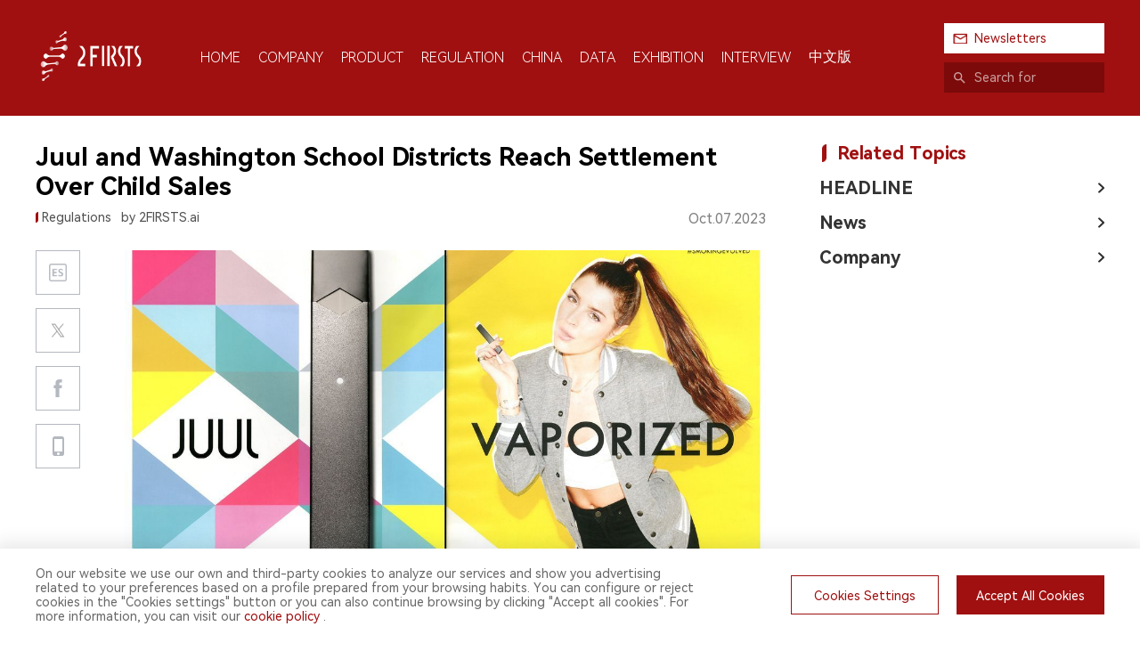

--- FILE ---
content_type: text/html; charset=utf-8
request_url: https://www.2firsts.com/news/juul-and-washington-school-districts-reach-settlement-over-child-sales
body_size: 27671
content:
<!doctype html>
<html lang="en">
<head>
    <title>2FIRSTS | Juul and Washington School Districts Reach Settlement Over Child Sales</title><meta data-n-head="ssr" charset="utf-8"><meta data-n-head="ssr" name="renderer" content="webkit"><meta data-n-head="ssr" name="theme-color" content="#ffffff"><meta data-n-head="ssr" name="apple-mobile-web-app-status-bar-style" content="default"><meta data-n-head="ssr" name="build-time" content="12/29/2025, 8:45:38 PM"><meta data-n-head="ssr" name="google-adsense-account" content="ca-pub-7392719102750762"><meta data-n-head="ssr" name="viewport" content="width=device-width, user-scalable=no, initial-scale=1.0, maximum-scale=1.0, minimum-scale=1.0"><meta data-n-head="ssr" http-equiv="x-ua-compatible" content="IE=edge, chrome=1"><meta data-n-head="ssr" name="keywords" content="Juul,settlement with Juul,e-cigarette detectors" data-hid="keywords"><meta data-n-head="ssr" name="description" content="E-cigarette manufacturer Juul reaches settlement with Washington school districts over allegations of marketing to children." data-hid="description"><meta data-n-head="ssr" name="og:title" content="2FIRSTS | Juul and Washington School Districts Reach Settlement Over Child Sales"><meta data-n-head="ssr" name="og:description" content="E-cigarette manufacturer Juul reaches settlement with Washington school districts over allegations of marketing to children."><meta data-n-head="ssr" name="og:site_name" content="@2Firsts"><meta data-n-head="ssr" name="og:image" content="https://static.2firsts.com/uploads/20231007/9128ef0bf965ae728ee9ad3bf3893ad1.jpg?x-oss-process=style/origin"><meta data-n-head="ssr" name="twitter:card" content="summary_large_image"><meta data-n-head="ssr" name="twitter:title" content="2FIRSTS | Juul and Washington School Districts Reach Settlement Over Child Sales"><meta data-n-head="ssr" name="twitter:description" content="E-cigarette manufacturer Juul reaches settlement with Washington school districts over allegations of marketing to children."><meta data-n-head="ssr" name="twitter:site" content="@2Firsts"><meta data-n-head="ssr" name="twitter:image" content="https://static.2firsts.com/uploads/20231007/9128ef0bf965ae728ee9ad3bf3893ad1.jpg?x-oss-process=style/origin"><base href="/"><link data-n-head="ssr" rel="icon" type="image/x-icon" href="./front/image/favicon.ico"><link data-n-head="ssr" rel="stylesheet" href="./front/css/swiper-bundle.min.css"><link data-n-head="ssr" rel="apple-touch-icon" size="57x57" href="./front/image/app.png"><link data-n-head="ssr" rel="apple-touch-icon" size="72x72" href="./front/image/app.png"><link data-n-head="ssr" rel="apple-touch-icon" size="114x114" href="./front/image/app.png"><link data-n-head="ssr" rel="canonical" href="https://www.2firsts.com/news/juul-and-washington-school-districts-reach-settlement-over-child-sales"><script data-n-head="ssr" src="https://pagead2.googlesyndication.com/pagead/js/adsbygoogle.js?client=ca-pub-7392719102750762" crossOrigin="anonymous" async data-body="false"></script><link rel="preload" href="/_nuxt/7c71f64.js" as="script"><link rel="preload" href="/_nuxt/8801bdd.js" as="script"><link rel="preload" href="/_nuxt/0f64898.js" as="script"><link rel="preload" href="/_nuxt/4801c27.js" as="script"><link rel="preload" href="/_nuxt/20a369a.js" as="script"><style data-vue-ssr-id="9e7fa21e:0 64707066:0 4e8d4cb4:0 f919c84c:0 3f1ef504:0 122ca671:0 03931e16:0 5e9a5afe:0 1e7f5718:0 7eab900d:0 3a7e3683:0">@font-face{font-family:HarmonyOS_Sans;src:url(/_nuxt/fonts/HarmonyOS_Sans_SC_Regular.cd396ce.ttf) format("truetype")}@font-face{font-family:HarmonyOS_Sans_Light;src:url(/_nuxt/fonts/HarmonyOS_Sans_SC_Light.b430eea.ttf) format("truetype")}@font-face{font-family:HarmonyOS_Sans_Bold;src:url(/_nuxt/fonts/HarmonyOS_Sans_SC_Bold.00f1785.ttf) format("truetype")}@font-face{font-family:Popins_Bold;src:url(/_nuxt/fonts/Poppins-Bold.cdb29a5.ttf) format("truetype")}@font-face{font-family:Popins_Bold_Italic;src:url(/_nuxt/fonts/Poppins-BoldItalic.cfb635a.ttf) format("truetype")}.harmony-bold[data-v-7e21f258]{font-weight:900;font-family:HarmonyOS_Sans_Bold,sans-serif}.harmony-light[data-v-7e21f258]{font-weight:100;font-family:HarmonyOS_Sans_Light,sans-serif}.poppins-bold[data-v-7e21f258]{font-weight:900;font-family:Popins_Bold,sans-serif}.poppins-bold_italic[data-v-7e21f258]{font-weight:900;font-family:Popins_Bold_Italic,sans-serif}@supports(-webkit-touch-callout:none){.harmony-bold[data-v-7e21f258]{font-weight:400;font-family:HarmonyOS_Sans_Bold}}.main[data-v-7e21f258]{position:fixed;top:0;left:0;width:100%;height:100%;z-index:100000;background:hsla(0,0%,100%,.5);display:flex;align-items:center;justify-content:center}@-webkit-keyframes dump-7e21f258{0%{transform:translateY(0)}50%{transform:translateY(-10px)}to{transform:translateY(0)}}@keyframes dump-7e21f258{0%{transform:translateY(0)}50%{transform:translateY(-10px)}to{transform:translateY(0)}}.main .logo[data-v-7e21f258]{width:212px;height:72px;-webkit-animation:dump-7e21f258 2s ease infinite;animation:dump-7e21f258 2s ease infinite}.main .logo img[data-v-7e21f258]{width:100%;height:100%;display:block;-o-object-fit:contain;object-fit:contain}@media screen and (max-width:992px){.main .logo[data-v-7e21f258]{width:150px;height:60px}}
@font-face{font-family:HarmonyOS_Sans;src:url(/_nuxt/fonts/HarmonyOS_Sans_SC_Regular.cd396ce.ttf) format("truetype")}@font-face{font-family:HarmonyOS_Sans_Light;src:url(/_nuxt/fonts/HarmonyOS_Sans_SC_Light.b430eea.ttf) format("truetype")}@font-face{font-family:HarmonyOS_Sans_Bold;src:url(/_nuxt/fonts/HarmonyOS_Sans_SC_Bold.00f1785.ttf) format("truetype")}@font-face{font-family:Popins_Bold;src:url(/_nuxt/fonts/Poppins-Bold.cdb29a5.ttf) format("truetype")}@font-face{font-family:Popins_Bold_Italic;src:url(/_nuxt/fonts/Poppins-BoldItalic.cfb635a.ttf) format("truetype")}.harmony-bold{font-weight:900;font-family:HarmonyOS_Sans_Bold,sans-serif}.harmony-light{font-weight:100;font-family:HarmonyOS_Sans_Light,sans-serif}.poppins-bold{font-weight:900;font-family:Popins_Bold,sans-serif}.poppins-bold_italic{font-weight:900;font-family:Popins_Bold_Italic,sans-serif}@supports(-webkit-touch-callout:none){.harmony-bold{font-weight:400;font-family:HarmonyOS_Sans_Bold}}html{font-size:42.6666667px}@media(min-width:360px){html{font-size:48px}}@media(min-width:375px){html{font-size:50px}}@media(min-width:414px){html{font-size:55.2px}}*{box-sizing:border-box}html{background:#fff;min-height:100%}a,body,button,cite,div,fieldset,h1,h2,h3,h4,h5,h6,input,p,textarea{margin:0;padding:0}h1,h2,h3,h4,h5,h6{font-weight:400}body{font-family:HarmonyOS_Sans,"PingFang SC",Helvetica,"Helvetica Neue","微软雅黑","Microsoft YaHei",Tahoma,Arial,sans-serif!important;margin:0 auto;height:100%;font-size:16px;color:#000!important;-webkit-tap-highlight-color:rgba(0,0,0,0);word-break:break-word;-webkit-text-size-adjust:100%!important}body.hidden{position:fixed;left:0;top:0;width:100%;height:100%;overflow:hidden}a{color:#333;text-decoration:none!important;-webkit-tap-highlight-color:transparent;-webkit-touch-callout:none}a:focus,input,select{outline:none!important}a:active,a:focus,a:hover{background:0;color:#000}i{font-style:normal}img{border:none;image-rendering:auto}textarea{resize:none;font-family:HarmonyOS_Sans,"PingFang SC",Helvetica,"Helvetica Neue","微软雅黑","Microsoft YaHei",Tahoma,Arial,sans-serif}input,textarea{box-shadow:none!important;outline:none}input{border-radius:0}input::-moz-placeholder{color:#999}input::placeholder{color:#999}input:-ms-input-placeholder{color:#999}input[type=email],input[type=number],input[type=password],input[type=tel],input[type=text]{-webkit-appearance:none!important}video{outline:none}.clear:after{content:"";display:block;clear:both}.left{float:left}.left,.right{display:block}.right{float:right}.block{display:block}.middle{display:table-cell;vertical-align:middle;padding:0}.element{overflow:hidden;text-overflow:ellipsis;white-space:nowrap}.element-more{display:-webkit-box;-webkit-box-orient:vertical;-webkit-line-clamp:1;overflow:hidden}.scroller::-webkit-scrollbar{width:.06rem;background-color:none}.scroller::-webkit-scrollbar-thumb{background-color:#00c8dc;border-radius:.03rem}::-webkit-scrollbar{width:6px;height:6px;background:transparent}::-webkit-scrollbar-thumb{border-radius:4px}::-webkit-scrollbar-thumb,:hover::-webkit-scrollbar-thumb{background:hsla(0,0%,52.9%,.4)}:hover::-webkit-scrollbar-track{background:hsla(0,0%,52.9%,.1)}.van-toast{z-index:60000!important}.van-dialog__confirm,.van-dialog__confirm:active{color:#b42727!important}.van-toast__text{word-break:break-word}@media screen and (max-width:992px){.hidden-m{display:none!important}}@media screen and (min-width:993px){.hidden-pc{display:none!important}}#main{position:relative;margin:0 auto;min-height:100vh;display:flex;flex-direction:column;justify-content:space-between}#main .app-header{flex:0 0 auto}#main .app-container{position:relative;flex:1 0 auto}#main .app-footer{flex:0 0 auto}
@font-face{font-family:HarmonyOS_Sans;src:url(/_nuxt/fonts/HarmonyOS_Sans_SC_Regular.cd396ce.ttf) format("truetype")}@font-face{font-family:HarmonyOS_Sans_Light;src:url(/_nuxt/fonts/HarmonyOS_Sans_SC_Light.b430eea.ttf) format("truetype")}@font-face{font-family:HarmonyOS_Sans_Bold;src:url(/_nuxt/fonts/HarmonyOS_Sans_SC_Bold.00f1785.ttf) format("truetype")}@font-face{font-family:Popins_Bold;src:url(/_nuxt/fonts/Poppins-Bold.cdb29a5.ttf) format("truetype")}@font-face{font-family:Popins_Bold_Italic;src:url(/_nuxt/fonts/Poppins-BoldItalic.cfb635a.ttf) format("truetype")}.harmony-bold[data-v-c588c726]{font-weight:900;font-family:HarmonyOS_Sans_Bold,sans-serif}.harmony-light[data-v-c588c726]{font-weight:100;font-family:HarmonyOS_Sans_Light,sans-serif}.poppins-bold[data-v-c588c726]{font-weight:900;font-family:Popins_Bold,sans-serif}.poppins-bold_italic[data-v-c588c726]{font-weight:900;font-family:Popins_Bold_Italic,sans-serif}@supports(-webkit-touch-callout:none){.harmony-bold[data-v-c588c726]{font-weight:400;font-family:HarmonyOS_Sans_Bold}}.header[data-v-c588c726]{padding:26px 0;background:#a01010;position:relative;z-index:30000;transition:all .3s ease}.header .wrap[data-v-c588c726]{display:flex;align-items:center;justify-content:space-between}.header .wrap .menu-box[data-v-c588c726]{display:flex;align-items:center;flex:1}.header .wrap .menu-box .logo[data-v-c588c726]{cursor:pointer}.header .wrap .menu-box .logo img[data-v-c588c726]{width:125px;height:60px;-o-object-fit:contain;object-fit:contain}.header .wrap .menu-box .menu[data-v-c588c726]{display:flex;align-items:center;margin-left:60px;color:#fff}.header .wrap .menu-box .menu .li[data-v-c588c726]{margin-right:20px;cursor:pointer;padding-top:15px}.header .wrap .menu-box .menu .li .tit[data-v-c588c726]{font-size:16px;color:#fff;text-transform:uppercase;text-align:center}.header .wrap .menu-box .menu .li .tit[data-v-c588c726]:after{content:attr(t);display:block;font-weight:700;visibility:hidden;height:1px;color:transparent;margin-bottom:-1px;overflow:hidden}.header .wrap .menu-box .menu .li .line[data-v-c588c726]{width:0;height:2px;background:#fff;margin:15px auto 0}.header .wrap .menu-box .menu .li[data-v-c588c726]:last-child{margin-right:0}.header .wrap .menu-box .menu .li.active .line[data-v-c588c726]{width:18px;transition:all .3s ease}.header .wrap .menu-box .menu .li:hover .tit[data-v-c588c726]{font-weight:700}.header .wrap .search-box .subscribe-btn[data-v-c588c726]{width:180px;color:#a01010;padding:0 10px;height:34px;line-height:34px;background:#fff;display:flex;cursor:pointer;margin-bottom:10px;font-size:14px}.header .wrap .search-box .subscribe-btn .text[data-v-c588c726]{padding-left:24px;background:url(/_nuxt/img/19_a.a78a46e.png) no-repeat 0;background-size:16px}.header .wrap .search-box .search[data-v-c588c726]{width:180px;height:34px;line-height:34px;background:#7c0a0a;display:flex}.header .wrap .search-box .search .icon[data-v-c588c726]{display:block;height:34px;width:34px;background:url([data-uri]) no-repeat 50%;background-size:13px;opacity:.6}.header .wrap .search-box .search .in[data-v-c588c726]{display:block;flex:1;width:100%;height:34px;background:none;border:none;font-size:14px;color:#fff}.header .wrap .search-box .search .in[data-v-c588c726]::-moz-placeholder{color:hsla(0,0%,100%,.6)}.header .wrap .search-box .search .in[data-v-c588c726]:-ms-input-placeholder{color:hsla(0,0%,100%,.6)}.header .wrap .search-box .search .in[data-v-c588c726]::placeholder{color:hsla(0,0%,100%,.6)}.header.fixed[data-v-c588c726]{position:fixed;top:0;left:0;width:100%;padding:5px 0;transition:all .3s ease}.header.fixed .wrap .menu-box .logo[data-v-c588c726],.header.fixed .wrap .menu-box .menu[data-v-c588c726]{display:none}.header.fixed .wrap .search-box .subscribe-btn[data-v-c588c726]{margin-bottom:0}.empty[data-v-c588c726],.header-m[data-v-c588c726],.header.fixed .wrap .search-box .search[data-v-c588c726]{display:none}@media screen and (max-width:1230px){.header[data-v-c588c726]{padding:15px 0}.header .wrap .menu-box .logo img[data-v-c588c726]{width:100px}.header .wrap .menu-box .menu[data-v-c588c726]{margin-left:20px}.header .wrap .menu-box .menu .li[data-v-c588c726]{margin-right:10px;padding-top:8px}.header .wrap .menu-box .menu .li .tit[data-v-c588c726]{font-size:15px}.header .wrap .menu-box .menu .li .line[data-v-c588c726]{margin:8px auto 0}.header .wrap .search-box .subscribe-btn[data-v-c588c726]{width:147.6px;font-size:12px}.header .wrap .search-box .search[data-v-c588c726]{width:147.6px}.header .wrap .search-box .search .in[data-v-c588c726]{font-size:12px}.header-float[data-v-c588c726]{padding:10.66px 0}.header-float .wrap .action-box .btn[data-v-c588c726]{padding:0 8.2px;height:27.88px;line-height:27.88px}.header-float .wrap .action-box .btn .text[data-v-c588c726]{padding-left:24.6px;background-size:16.4px}}@media screen and (max-width:992px){.header[data-v-c588c726]{display:none}.header-m[data-v-c588c726]{display:block;position:fixed;top:0;left:0;width:100%;z-index:30000}.header-m .top-box[data-v-c588c726]{background:#a01010}.header-m .top-box .top[data-v-c588c726]{display:flex;align-items:center;justify-content:space-between;height:56px;padding:0 15px}.header-m .top-box .top .logo img[data-v-c588c726]{width:95px;height:45px;-o-object-fit:contain;object-fit:contain}.header-m .top-box .top .action[data-v-c588c726]{display:flex;align-items:center}.header-m .top-box .top .action .subscribe-btn[data-v-c588c726]{background:#fff;padding:5px 10px;color:#a01010;font-size:14px;margin-right:20px}.header-m .top-box .top .action .subscribe-btn .text[data-v-c588c726]{padding-left:20px;background:url(/_nuxt/img/19_a.a78a46e.png) no-repeat 0;background-size:16px}.header-m .top-box .top .action .menu-btn[data-v-c588c726]{width:28px;height:28px;background:url([data-uri]) no-repeat 50%;background-size:contain;transition:all .2s ease;margin-right:20px}.header-m .top-box .top .action .menu-btn.active[data-v-c588c726]{background-image:url([data-uri]);background-size:contain;transition:all .2s ease}.header-m .top-box .top .action .search[data-v-c588c726]{width:28px;height:28px;background:url([data-uri]) no-repeat 50%;background-size:contain}.header-m .menu-box[data-v-c588c726]{position:fixed;top:55px;left:0;width:100%;z-index:30100;overflow:hidden;transition:all .2s linear;height:0;background:#a01010}.header-m .menu-box .list[data-v-c588c726]{padding:22px 15px 30px}.header-m .menu-box .list .li[data-v-c588c726]{padding:8px 0;font-size:15px;font-weight:700;font-family:HarmonyOS_Sans;color:#fff}.header-m .menu-box .list .li .tit[data-v-c588c726]{padding:7px 15px;display:inline-block;text-transform:uppercase}.header-m .menu-box .list .li.active .tit[data-v-c588c726]{background:#fff;color:#a01010}.header-m .menu-box .list .li[data-v-c588c726]:last-child{padding-bottom:0}.header-m .menu-box.active[data-v-c588c726]{transition:all .2s linear}.header-m .search-box[data-v-c588c726]{position:fixed;top:55px;left:0;width:100%;z-index:30100;overflow:hidden;transition:all .1s linear;height:0;background:#a01010}.header-m .search-box .search-wrap[data-v-c588c726]{padding:12px 15px}.header-m .search-box .search-wrap .search[data-v-c588c726]{display:flex;align-items:center}.header-m .search-box .search-wrap .search .in[data-v-c588c726]{flex:1;height:32px;padding:6px 10px;color:#fff;border:none;border-bottom:1px solid #fff;background:none}.header-m .search-box .search-wrap .search .in[data-v-c588c726]::-moz-placeholder{color:hsla(0,0%,100%,.7);font-size:15px}.header-m .search-box .search-wrap .search .in[data-v-c588c726]:-ms-input-placeholder{color:hsla(0,0%,100%,.7);font-size:15px}.header-m .search-box .search-wrap .search .in[data-v-c588c726]::placeholder{color:hsla(0,0%,100%,.7);font-size:15px}.header-m .search-box .search-wrap .search .btn[data-v-c588c726]{height:32px;padding:0 13px;line-height:32px;color:#a01010;background:#fff;font-size:15px}.header-m .search-box.active[data-v-c588c726]{transition:all .1s linear}.mark.active[data-v-c588c726]{position:fixed;top:0;left:0;width:100%;height:100%;opacity:0;z-index:29990}.empty[data-v-c588c726]{height:56px;display:block}.empty.empty-show-news[data-v-c588c726]{height:46px}}
@font-face{font-family:HarmonyOS_Sans;src:url(/_nuxt/fonts/HarmonyOS_Sans_SC_Regular.cd396ce.ttf) format("truetype")}@font-face{font-family:HarmonyOS_Sans_Light;src:url(/_nuxt/fonts/HarmonyOS_Sans_SC_Light.b430eea.ttf) format("truetype")}@font-face{font-family:HarmonyOS_Sans_Bold;src:url(/_nuxt/fonts/HarmonyOS_Sans_SC_Bold.00f1785.ttf) format("truetype")}@font-face{font-family:Popins_Bold;src:url(/_nuxt/fonts/Poppins-Bold.cdb29a5.ttf) format("truetype")}@font-face{font-family:Popins_Bold_Italic;src:url(/_nuxt/fonts/Poppins-BoldItalic.cfb635a.ttf) format("truetype")}.harmony-bold[data-v-16e5ab88]{font-weight:900;font-family:HarmonyOS_Sans_Bold,sans-serif}.harmony-light[data-v-16e5ab88]{font-weight:100;font-family:HarmonyOS_Sans_Light,sans-serif}.poppins-bold[data-v-16e5ab88]{font-weight:900;font-family:Popins_Bold,sans-serif}.poppins-bold_italic[data-v-16e5ab88]{font-weight:900;font-family:Popins_Bold_Italic,sans-serif}@supports(-webkit-touch-callout:none){.harmony-bold[data-v-16e5ab88]{font-weight:400;font-family:HarmonyOS_Sans_Bold}}.section[data-v-16e5ab88]{width:1200px;margin:0 auto}@media screen and (max-width:1230px){.section[data-v-16e5ab88]{width:auto;padding:0 15px}}
@font-face{font-family:HarmonyOS_Sans;src:url(/_nuxt/fonts/HarmonyOS_Sans_SC_Regular.cd396ce.ttf) format("truetype")}@font-face{font-family:HarmonyOS_Sans_Light;src:url(/_nuxt/fonts/HarmonyOS_Sans_SC_Light.b430eea.ttf) format("truetype")}@font-face{font-family:HarmonyOS_Sans_Bold;src:url(/_nuxt/fonts/HarmonyOS_Sans_SC_Bold.00f1785.ttf) format("truetype")}@font-face{font-family:Popins_Bold;src:url(/_nuxt/fonts/Poppins-Bold.cdb29a5.ttf) format("truetype")}@font-face{font-family:Popins_Bold_Italic;src:url(/_nuxt/fonts/Poppins-BoldItalic.cfb635a.ttf) format("truetype")}.harmony-bold[data-v-3adf0cb5]{font-weight:900;font-family:HarmonyOS_Sans_Bold,sans-serif}.harmony-light[data-v-3adf0cb5]{font-weight:100;font-family:HarmonyOS_Sans_Light,sans-serif}.poppins-bold[data-v-3adf0cb5]{font-weight:900;font-family:Popins_Bold,sans-serif}.poppins-bold_italic[data-v-3adf0cb5]{font-weight:900;font-family:Popins_Bold_Italic,sans-serif}@supports(-webkit-touch-callout:none){.harmony-bold[data-v-3adf0cb5]{font-weight:400;font-family:HarmonyOS_Sans_Bold}}.link[data-v-3adf0cb5]{display:block;cursor:pointer}.link.none[data-v-3adf0cb5]{cursor:default}
@font-face{font-family:HarmonyOS_Sans;src:url(/_nuxt/fonts/HarmonyOS_Sans_SC_Regular.cd396ce.ttf) format("truetype")}@font-face{font-family:HarmonyOS_Sans_Light;src:url(/_nuxt/fonts/HarmonyOS_Sans_SC_Light.b430eea.ttf) format("truetype")}@font-face{font-family:HarmonyOS_Sans_Bold;src:url(/_nuxt/fonts/HarmonyOS_Sans_SC_Bold.00f1785.ttf) format("truetype")}@font-face{font-family:Popins_Bold;src:url(/_nuxt/fonts/Poppins-Bold.cdb29a5.ttf) format("truetype")}@font-face{font-family:Popins_Bold_Italic;src:url(/_nuxt/fonts/Poppins-BoldItalic.cfb635a.ttf) format("truetype")}.harmony-bold[data-v-3b73de26]{font-weight:900;font-family:HarmonyOS_Sans_Bold,sans-serif}.harmony-light[data-v-3b73de26]{font-weight:100;font-family:HarmonyOS_Sans_Light,sans-serif}.poppins-bold[data-v-3b73de26]{font-weight:900;font-family:Popins_Bold,sans-serif}.poppins-bold_italic[data-v-3b73de26]{font-weight:900;font-family:Popins_Bold_Italic,sans-serif}@supports(-webkit-touch-callout:none){.harmony-bold[data-v-3b73de26]{font-weight:400;font-family:HarmonyOS_Sans_Bold}}[data-v-3b73de26] .twitter-share-button{display:none}.article-box .wrap[data-v-3b73de26]{display:flex;padding-top:30px;padding-bottom:90px}.article-box .wrap .article-box[data-v-3b73de26]{flex:1}.article-box .wrap .article-box .video-box[data-v-3b73de26]{width:100%;margin-bottom:24px}.article-box .wrap .article-box .title[data-v-3b73de26]{font-size:28px}.article-box .wrap .article-box .attr[data-v-3b73de26]{display:flex;margin-top:10px;color:#515151}.article-box .wrap .article-box .attr .tag[data-v-3b73de26]{font-size:14px;margin-right:25px;flex:1}.article-box .wrap .article-box .attr .tag span[data-v-3b73de26]{margin-right:7px}.article-box .wrap .article-box .attr .tag span[data-v-3b73de26]:last-child{margin-right:0}.article-box .wrap .article-box .attr .tag[data-v-3b73de26]:before{content:"";width:0;overflow:hidden;padding-left:7px;background:url([data-uri]) no-repeat 0;background-size:3px}.article-box .wrap .article-box .attr .date[data-v-3b73de26]{color:#828282;text-align:right}.article-box .wrap .article-box .content-box[data-v-3b73de26]{display:flex;margin-top:26px}.article-box .wrap .article-box .content-box .share-box[data-v-3b73de26]{margin-right:50px;width:50px}.article-box .wrap .article-box .content-box .share-box .share .item[data-v-3b73de26]{width:50px;height:50px;border:1px solid #b4b8bf;margin-bottom:15px;cursor:pointer;position:relative}.article-box .wrap .article-box .content-box .share-box .share .item .qrcode-wrap[data-v-3b73de26]{position:absolute;bottom:0;left:50%;transform:translate(-50%,calc(100% + 20px));padding:10px 10px 5px;border-radius:4px;background:#fff;filter:drop-shadow(0 0 5px rgba(0,0,0,.2));display:none}.article-box .wrap .article-box .content-box .share-box .share .item .qrcode-wrap .qrcode-img[data-v-3b73de26] img{width:88px;height:88px}.article-box .wrap .article-box .content-box .share-box .share .item .qrcode-wrap .text[data-v-3b73de26]{text-align:center;font-size:14px;margin-top:3px}.article-box .wrap .article-box .content-box .share-box .share .item .qrcode-wrap[data-v-3b73de26]:after{content:"";display:block;position:absolute;top:0;left:50%;transform:translate(-50%,-100%);border-bottom:14px solid #fff;border-left:8px solid transparent;border-right:8px solid transparent}.article-box .wrap .article-box .content-box .share-box .share .item:hover .qrcode-wrap[data-v-3b73de26]{display:block}.article-box .wrap .article-box .content-box .share-box .share .item[data-v-3b73de26]:last-child{margin-bottom:0}.article-box .wrap .article-box .content-box .share-box .share .item.twitter[data-v-3b73de26]{background:#fff url(/_nuxt/img/31.df72485.png) no-repeat 50%;background-size:18px}.article-box .wrap .article-box .content-box .share-box .share .item.fb[data-v-3b73de26]{background:#fff url([data-uri]) no-repeat 50%;background-size:10px}.article-box .wrap .article-box .content-box .share-box .share .item.qrcode[data-v-3b73de26]{background:#fff url([data-uri]) no-repeat 50%;background-size:13px}.article-box .wrap .article-box .content-box .share-box .share .item.link[data-v-3b73de26]{display:none;background:url([data-uri]) no-repeat 50%;background-size:18px}@media screen and (any-hover:hover){.article-box .wrap .article-box .content-box .share-box .share .item.twitter[data-v-3b73de26]:hover{background-image:url(/_nuxt/img/32.0afbce9.png)}.article-box .wrap .article-box .content-box .share-box .share .item.fb[data-v-3b73de26]:hover{background-image:url([data-uri])}.article-box .wrap .article-box .content-box .share-box .share .item.qrcode[data-v-3b73de26]:hover{background-image:url([data-uri])}}.article-box .wrap .article-box .content-box .share-box .share .item.lang[data-v-3b73de26]{display:block}.article-box .wrap .article-box .content-box .share-box .share .item.lang.en[data-v-3b73de26]{background:#fff url(/_nuxt/img/57.7d893f9.png) no-repeat 50%;background-size:20px}.article-box .wrap .article-box .content-box .share-box .share .item.lang.es[data-v-3b73de26]{background:#fff url(/_nuxt/img/58.6340790.png) no-repeat 50%;background-size:20px}.article-box .wrap .article-box .content-box .share-box.fixed .share[data-v-3b73de26]{position:fixed;top:15px;z-index:20000}.article-box .wrap .article-box .content-box .content-wrap[data-v-3b73de26]{flex:1;width:0}.article-box .wrap .article-box .content-box .content-wrap .article-box .image[data-v-3b73de26]{margin-bottom:40px}.article-box .wrap .article-box .content-box .content-wrap .article-box .image img[data-v-3b73de26]{width:100%}.article-box .wrap .article-box .content-box .content-wrap .article-box .desc[data-v-3b73de26]{position:relative;background:#f5f5f5;color:#515151;padding:20px;font-size:16px;white-space:pre-line;margin-bottom:40px}.article-box .wrap .article-box .content-box .content-wrap .article-box .desc[data-v-3b73de26]:before{content:"";display:block;width:35px;height:26px;position:absolute;top:0;left:0;transform:translate(-50%,-50%);background:url([data-uri]) no-repeat 50%;background-size:contain}.article-box .wrap .article-box .content-box .content-wrap .article-box .desc[data-v-3b73de26]:after{content:"";display:block;width:35px;height:26px;position:absolute;bottom:0;right:0;transform:translate(50%,50%);background:url([data-uri]) no-repeat 50%;background-size:contain}.article-box .wrap .article-box .content-box .content-wrap .article-box .content[data-v-3b73de26]{font-size:16px}.article-box .wrap .article-box .content-box .content-wrap .article-box .inner-link[data-v-3b73de26]{margin-top:15px}.article-box .wrap .article-box .content-box .content-wrap .article-box .inner-link .link[data-v-3b73de26]{margin-top:7px}.article-box .wrap .article-box .content-box .content-wrap .article-box .inner-link .link a[data-v-3b73de26]{color:#4d99e6}.article-box .wrap .article-box .content-box .content-wrap .article-box .inner-link .link-black a[data-v-3b73de26]{color:#333}.article-box .wrap .article-box .content-box .content-wrap .article-box .explain[data-v-3b73de26]{margin-top:30px;color:#828282}.article-box .wrap .article-box .content-box .content-wrap .article-box .content[data-v-3b73de26],.article-box .wrap .article-box .content-box .content-wrap .article-box .explain[data-v-3b73de26]{overflow:hidden}.article-box .wrap .article-box .content-box .content-wrap .article-box .content[data-v-3b73de26],.article-box .wrap .article-box .content-box .content-wrap .article-box .explain[data-v-3b73de26]{font-size:16px;line-height:1.5}.article-box .wrap .article-box .content-box .content-wrap .article-box .content[data-v-3b73de26] .article-card,.article-box .wrap .article-box .content-box .content-wrap .article-box .explain[data-v-3b73de26] .article-card{margin:10px 0;border:2px solid #ccc;display:flex;align-items:stretch;border-radius:15px;overflow:hidden;cursor:pointer}.article-box .wrap .article-box .content-box .content-wrap .article-box .content[data-v-3b73de26] .article-card .card-image,.article-box .wrap .article-box .content-box .content-wrap .article-box .explain[data-v-3b73de26] .article-card .card-image{width:200px;height:200px;display:block;-o-object-fit:cover;object-fit:cover}.article-box .wrap .article-box .content-box .content-wrap .article-box .content[data-v-3b73de26] .article-card .card-info,.article-box .wrap .article-box .content-box .content-wrap .article-box .explain[data-v-3b73de26] .article-card .card-info{flex:1;padding:15px 30px;display:flex;flex-direction:column;justify-content:space-between}.article-box .wrap .article-box .content-box .content-wrap .article-box .content[data-v-3b73de26] .article-card .card-info .card-wrap,.article-box .wrap .article-box .content-box .content-wrap .article-box .explain[data-v-3b73de26] .article-card .card-info .card-wrap{flex:1}.article-box .wrap .article-box .content-box .content-wrap .article-box .content[data-v-3b73de26] .article-card .card-info .card-wrap .card-title,.article-box .wrap .article-box .content-box .content-wrap .article-box .explain[data-v-3b73de26] .article-card .card-info .card-wrap .card-title{font-weight:700;font-size:18px;-webkit-line-clamp:2}.article-box .wrap .article-box .content-box .content-wrap .article-box .content[data-v-3b73de26] .article-card .card-info .card-wrap .card-desc,.article-box .wrap .article-box .content-box .content-wrap .article-box .explain[data-v-3b73de26] .article-card .card-info .card-wrap .card-desc{margin-top:10px;-webkit-line-clamp:3;font-size:16px}.article-box .wrap .article-box .content-box .content-wrap .article-box .content[data-v-3b73de26] .article-card .card-info .card-host,.article-box .wrap .article-box .content-box .content-wrap .article-box .explain[data-v-3b73de26] .article-card .card-info .card-host{margin-top:10px;font-size:14px;color:#999}.article-box .wrap .article-box .content-box .content-wrap .article-box .content[data-v-3b73de26] ol,.article-box .wrap .article-box .content-box .content-wrap .article-box .content[data-v-3b73de26] ul,.article-box .wrap .article-box .content-box .content-wrap .article-box .explain[data-v-3b73de26] ol,.article-box .wrap .article-box .content-box .content-wrap .article-box .explain[data-v-3b73de26] ul{padding-left:20px}.article-box .wrap .article-box .content-box .content-wrap .article-box .content[data-v-3b73de26] ul:not(.todo-list),.article-box .wrap .article-box .content-box .content-wrap .article-box .explain[data-v-3b73de26] ul:not(.todo-list){list-style-type:disc}.article-box .wrap .article-box .content-box .content-wrap .article-box .content[data-v-3b73de26] ol:not(.todo-list),.article-box .wrap .article-box .content-box .content-wrap .article-box .explain[data-v-3b73de26] ol:not(.todo-list){list-style-type:decimal}.article-box .wrap .article-box .content-box .content-wrap .article-box .content[data-v-3b73de26] img,.article-box .wrap .article-box .content-box .content-wrap .article-box .explain[data-v-3b73de26] img{max-width:70%}.article-box .wrap .article-box .content-box .content-wrap .article-box .content[data-v-3b73de26] img[lazy=loading],.article-box .wrap .article-box .content-box .content-wrap .article-box .explain[data-v-3b73de26] img[lazy=loading]{height:200px;width:0}.article-box .wrap .article-box .content-box .content-wrap .article-box .content[data-v-3b73de26] figure,.article-box .wrap .article-box .content-box .content-wrap .article-box .explain[data-v-3b73de26] figure{margin:0;max-width:100%}.article-box .wrap .article-box .content-box .content-wrap .article-box .content[data-v-3b73de26] i,.article-box .wrap .article-box .content-box .content-wrap .article-box .explain[data-v-3b73de26] i{font-style:italic}.article-box .wrap .article-box .content-box .content-wrap .article-box .content[data-v-3b73de26] p,.article-box .wrap .article-box .content-box .content-wrap .article-box .explain[data-v-3b73de26] p{margin-bottom:0}.article-box .wrap .article-box .content-box .content-wrap .article-box .content[data-v-3b73de26] a,.article-box .wrap .article-box .content-box .content-wrap .article-box .explain[data-v-3b73de26] a{color:#252525}.article-box .wrap .article-box .content-box .content-wrap .article-box .content[data-v-3b73de26] figcaption,.article-box .wrap .article-box .content-box .content-wrap .article-box .explain[data-v-3b73de26] figcaption{text-align:left;color:#515151;padding:0 10px;border-left:1px solid #a01010;margin-top:10px}.article-box .wrap .article-box .content-box .content-wrap .article-box .content[data-v-3b73de26] table,.article-box .wrap .article-box .content-box .content-wrap .article-box .explain[data-v-3b73de26] table{border:1px solid #bfbfbf;border-collapse:collapse}.article-box .wrap .article-box .content-box .content-wrap .article-box .content[data-v-3b73de26] table tr,.article-box .wrap .article-box .content-box .content-wrap .article-box .explain[data-v-3b73de26] table tr{border-bottom:1px solid #bfbfbf}.article-box .wrap .article-box .content-box .content-wrap .article-box .content[data-v-3b73de26] table tr td,.article-box .wrap .article-box .content-box .content-wrap .article-box .explain[data-v-3b73de26] table tr td{border-right:1px solid #bfbfbf;padding:.4em;min-width:2em}.article-box .wrap .article-box .content-box .content-wrap .article-box .content[data-v-3b73de26] table tr td:last-child,.article-box .wrap .article-box .content-box .content-wrap .article-box .explain[data-v-3b73de26] table tr td:last-child{border-right:none}.article-box .wrap .article-box .content-box .content-wrap .article-box .content[data-v-3b73de26] table tr:last-child,.article-box .wrap .article-box .content-box .content-wrap .article-box .explain[data-v-3b73de26] table tr:last-child{border-bottom:none}.article-box .wrap .article-box .content-box .content-wrap .article-box .tag-box[data-v-3b73de26]{margin-top:30px}.article-box .wrap .article-box .content-box .content-wrap .article-box .tag-box .li[data-v-3b73de26]{display:inline-block;line-height:1.2;padding:5px 10px;border:1px solid #a01010;border-radius:3px;color:#b42727;margin-right:10px}.article-box .wrap .article-box .content-box .content-wrap .article-box .columns[data-v-3b73de26]{margin-top:60px}.article-box .wrap .article-box .content-box .content-wrap .article-box .columns .link[data-v-3b73de26]{margin-bottom:15px}.article-box .wrap .article-box .content-box .content-wrap .article-box .columns .link .image[data-v-3b73de26]{width:100%;display:block;margin-bottom:0}.article-box .wrap .article-box .content-box .content-wrap .article-box .columns .link .image.wap[data-v-3b73de26]{display:none}.article-box .wrap .article-box .content-box .content-wrap .article-box .columns .link[data-v-3b73de26]:last-child{margin-bottom:0}.article-box .wrap .article-box .content-box .content-wrap .random[data-v-3b73de26]{margin-top:48px;padding:16px 0 0;border-top:1px solid #9da3ac;position:relative}.article-box .wrap .article-box .content-box .content-wrap .random .item[data-v-3b73de26]{display:flex;padding:16px 0;border-bottom:1px solid #f1f2f4}.article-box .wrap .article-box .content-box .content-wrap .random .item .image-box[data-v-3b73de26]{width:214px;margin-right:16px}.article-box .wrap .article-box .content-box .content-wrap .random .item .image-box .image[data-v-3b73de26]{margin-bottom:0}.article-box .wrap .article-box .content-box .content-wrap .random .item .info[data-v-3b73de26]{display:flex;flex-direction:column;justify-content:space-between;flex:1}.article-box .wrap .article-box .content-box .content-wrap .random .item .info .tit-wrap[data-v-3b73de26]{display:block}.article-box .wrap .article-box .content-box .content-wrap .random .item .info .tit-wrap .tit[data-v-3b73de26]{font-size:18px;-webkit-line-clamp:2}.article-box .wrap .article-box .content-box .content-wrap .random .item .info .tit-wrap .tit[data-v-3b73de26]:hover{color:#c41414}.article-box .wrap .article-box .content-box .content-wrap .random .item .info .tit-wrap .description[data-v-3b73de26]{font-size:14px;margin-top:4px;color:#636c78;-webkit-line-clamp:2}.article-box .wrap .article-box .content-box .content-wrap .random .item .info .attr[data-v-3b73de26]{font-size:14px;display:flex;flex-wrap:wrap;margin-top:8px}.article-box .wrap .article-box .content-box .content-wrap .random .item .info .attr .tag[data-v-3b73de26]{color:#a01010}.article-box .wrap .article-box .content-box .content-wrap .random .item .info .attr .tag span[data-v-3b73de26]{margin-right:10px}.article-box .wrap .article-box .content-box .content-wrap .random .item[data-v-3b73de26]:first-child{padding-top:0}.article-box .wrap .article-box .content-box .content-wrap .random .item[data-v-3b73de26]:last-child{padding-bottom:0;border-bottom:none}.article-box .wrap .article-box .content-box .content-wrap .random[data-v-3b73de26]:after{content:"";display:block;position:absolute;top:-2px;left:0;width:78px;height:2px;background:#c41414}.article-box .wrap .mose-box[data-v-3b73de26]{width:320px;margin-left:60px}.article-box .wrap .mose-box .source-box[data-v-3b73de26]{margin-bottom:16px}.article-box .wrap .mose-box .source-box .source[data-v-3b73de26]{padding:16px;background:#f6f7f9;border-radius:2px}.article-box .wrap .mose-box .source-box .source .avatar[data-v-3b73de26]{width:64px;height:64px;border-radius:50%;margin:0 auto;border:1px solid #fff;background-repeat:no-repeat;background-position:50%;background-size:contain;background-color:#fff}.article-box .wrap .mose-box .source-box .source .username[data-v-3b73de26]{text-align:center;margin-top:8px}.article-box .wrap .mose-box .source-box .source .username .text[data-v-3b73de26]{display:inline-block;font-weight:700}.article-box .wrap .mose-box .source-box .source .position[data-v-3b73de26]{margin-top:13px;font-size:12px;color:#636c78;text-align:center}.article-box .wrap .mose-box .source-box .btn[data-v-3b73de26]{padding:12px 16px;background:#f6f7f9;border-radius:2px;text-align:center;margin-top:7px;cursor:pointer}.article-box .wrap .mose-box .source-box .btn .text[data-v-3b73de26]{display:inline-block;font-weight:700;padding-right:18px;position:relative}.article-box .wrap .mose-box .source-box .btn .text[data-v-3b73de26]:after{content:"";display:block;position:absolute;top:50%;right:0;width:16px;height:10px;background:url(/_nuxt/img/next.d636b87.png) no-repeat 100%;background-size:contain;opacity:.7;transform:translateY(-50%)}.article-box .wrap .mose-box .source-box .article-box[data-v-3b73de26]{margin-top:12px}.article-box .wrap .mose-box .source-box .article-box .title-box .title[data-v-3b73de26]{font-size:20px;font-weight:700}.article-box .wrap .mose-box .source-box .article-box .list[data-v-3b73de26]{padding:16px 0 0}.article-box .wrap .mose-box .source-box .article-box .list .item[data-v-3b73de26]{margin-bottom:16px;display:flex}.article-box .wrap .mose-box .source-box .article-box .list .item .image[data-v-3b73de26]{width:78px;border-radius:2px;overflow:hidden;position:relative;margin-right:8px}.article-box .wrap .mose-box .source-box .article-box .list .item .info[data-v-3b73de26]{flex:1}.article-box .wrap .mose-box .source-box .article-box .list .item .info .title[data-v-3b73de26]{font-size:14px;-webkit-line-clamp:2}.article-box .wrap .mose-box .source-box .article-box .list .item .info .title[data-v-3b73de26]:hover{color:#c41414}.article-box .wrap .mose-box .source-box .article-box .list .item[data-v-3b73de26]:last-child{margin-bottom:0}.article-box .wrap .mose-box .source-box .columns[data-v-3b73de26]{margin-top:12px}.article-box .wrap .mose-box .source-box .columns .item img[data-v-3b73de26]{width:100%;display:block}.article-box .wrap .mose-box .source-box .columns .item.sponsor[data-v-3b73de26]{position:relative}.article-box .wrap .mose-box .source-box .columns .item.sponsor[data-v-3b73de26]:after{content:"赞助";display:block;position:absolute;bottom:0;right:0;padding:3px 4px;color:#fff;background:hsla(0,0%,100%,.5);font-size:12px}.article-box .wrap .mose-box .topic[data-v-3b73de26]{margin-bottom:20px}.article-box .wrap .mose-box .topic .title[data-v-3b73de26]{font-size:20px;color:#a01010;padding-left:20px;background:url([data-uri]) no-repeat 3px;background-size:5px}.article-box .wrap .mose-box .topic .list[data-v-3b73de26]{margin-top:15px}.article-box .wrap .mose-box .topic .list .li[data-v-3b73de26]{display:block;margin-bottom:15px;font-size:20px;padding-right:30px;background:url(/_nuxt/img/12.d636b87.png) no-repeat 100%;background-size:8px}.article-box .wrap .mose-box .topic .list .li[data-v-3b73de26]:last-child{margin-bottom:0}.article-box .wrap .mose-box .columns[data-v-3b73de26]{margin-bottom:20px}.article-box .wrap .mose-box .columns .link[data-v-3b73de26]{margin-bottom:15px}.article-box .wrap .mose-box .columns .link .image[data-v-3b73de26]{width:100%;display:block}.article-box .wrap .mose-box .columns .link .image.wap[data-v-3b73de26]{display:none}.article-box .wrap .mose-box .columns .link[data-v-3b73de26]:last-child{margin-bottom:0}.article-box .wrap .mose-box .columns .link.sponsor[data-v-3b73de26]{position:relative}.article-box .wrap .mose-box .columns .link.sponsor[data-v-3b73de26]:after{content:"Ad";display:block;position:absolute;bottom:0;right:0;padding:3px 6px;color:#fff;background:hsla(0,0%,100%,.5);font-size:12px}.article-box .wrap .mose-box .most .title[data-v-3b73de26]{font-size:20px;color:#a01010;padding-left:20px;background:url([data-uri]) no-repeat 3px;background-size:5px}.article-box .wrap .mose-box .most .list[data-v-3b73de26]{margin-top:15px}.article-box .wrap .mose-box .most .list .item[data-v-3b73de26]{display:flex;padding:15px 0 26px;border-bottom:1px solid rgba(37,37,37,.2)}.article-box .wrap .mose-box .most .list .item .article[data-v-3b73de26]{flex:1}.article-box .wrap .mose-box .most .list .item .article .tit[data-v-3b73de26]{font-size:16px}.article-box .wrap .mose-box .most .list .item .article .image-box[data-v-3b73de26]{position:relative;margin-top:18px}.article-box .wrap .mose-box .most .list .item[data-v-3b73de26]:first-child{padding-top:0}.article-box .wrap .mose-box .most .list .item[data-v-3b73de26]:last-child{padding-bottom:0;border-bottom:none}.article-box .wrap .mose-box .most .list .item:first-child .num[data-v-3b73de26],.article-box .wrap .mose-box .most .list .item:nth-child(2) .num[data-v-3b73de26],.article-box .wrap .mose-box .most .list .item:nth-child(3) .num[data-v-3b73de26]{color:#a01010}.article-box .wrap .mose-box .most .list .item.video .image-box[data-v-3b73de26]:before{content:"";display:block;position:absolute;left:0;top:0;width:38px;height:38px;background:url(/_nuxt/img/1.f341760.png) no-repeat 50%;background-size:100% 100%;z-index:3}.article-box .wrap .mose-box .most .list .attr[data-v-3b73de26]{display:none}@media screen and (max-width:1230px){.article-box .wrap[data-v-3b73de26]{padding-top:20px;padding-bottom:60px}.article-box .wrap .article-box .video-box[data-v-3b73de26]{margin-bottom:20px}.article-box .wrap .article-box .title[data-v-3b73de26]{font-size:24px}.article-box .wrap .article-box .attr .tag[data-v-3b73de26]{margin-right:20px}.article-box .wrap .article-box .content-box[data-v-3b73de26]{margin-top:20px}.article-box .wrap .article-box .content-box .share-box[data-v-3b73de26]{margin-right:20px}.article-box .wrap .article-box .content-box .share-box .share .item[data-v-3b73de26]{width:40px;height:40px}.article-box .wrap .article-box .content-box .share-box .share .item .qrcode-wrap[data-v-3b73de26]{left:0;transform:translateY(calc(100% + 20px))}.article-box .wrap .article-box .content-box .share-box .share .item .qrcode-wrap[data-v-3b73de26]:after{left:10px;transform:translateY(-100%)}.article-box .wrap .article-box .content-box .content-wrap .article-box .image[data-v-3b73de26]{margin-bottom:30px}.article-box .wrap .article-box .content-box .content-wrap .article-box .desc[data-v-3b73de26]{padding:15px;font-size:16px;margin-bottom:30px}.article-box .wrap .article-box .content-box .content-wrap .article-box .desc[data-v-3b73de26]:after,.article-box .wrap .article-box .content-box .content-wrap .article-box .desc[data-v-3b73de26]:before{width:30px;height:22px}.article-box .wrap .article-box .content-box .content-wrap .article-box .content[data-v-3b73de26]{font-size:16px}.article-box .wrap .article-box .content-box .content-wrap .article-box .inner-link[data-v-3b73de26]{margin-top:12px}.article-box .wrap .article-box .content-box .content-wrap .article-box .inner-link .link[data-v-3b73de26]{margin-top:5px}.article-box .wrap .article-box .content-box .content-wrap .article-box .explain[data-v-3b73de26]{margin:20px 0}.article-box .wrap .article-box .content-box .content-wrap .article-box .content[data-v-3b73de26],.article-box .wrap .article-box .content-box .content-wrap .article-box .explain[data-v-3b73de26]{font-size:16px}.article-box .wrap .article-box .content-box .content-wrap .article-box .content[data-v-3b73de26] .article-card,.article-box .wrap .article-box .content-box .content-wrap .article-box .explain[data-v-3b73de26] .article-card{margin:8.2px 0;border:2px solid #ccc;border-radius:12.3px}.article-box .wrap .article-box .content-box .content-wrap .article-box .content[data-v-3b73de26] .article-card .card-image,.article-box .wrap .article-box .content-box .content-wrap .article-box .explain[data-v-3b73de26] .article-card .card-image{width:164px;height:164px}.article-box .wrap .article-box .content-box .content-wrap .article-box .content[data-v-3b73de26] .article-card .card-info,.article-box .wrap .article-box .content-box .content-wrap .article-box .explain[data-v-3b73de26] .article-card .card-info{padding:12.3px 24.6px}.article-box .wrap .article-box .content-box .content-wrap .article-box .content[data-v-3b73de26] .article-card .card-info .card-wrap .card-title,.article-box .wrap .article-box .content-box .content-wrap .article-box .explain[data-v-3b73de26] .article-card .card-info .card-wrap .card-title{font-size:14.76px}.article-box .wrap .article-box .content-box .content-wrap .article-box .content[data-v-3b73de26] .article-card .card-info .card-wrap .card-desc,.article-box .wrap .article-box .content-box .content-wrap .article-box .explain[data-v-3b73de26] .article-card .card-info .card-wrap .card-desc{margin-top:8.2px;font-size:13.12px}.article-box .wrap .article-box .content-box .content-wrap .article-box .content[data-v-3b73de26] .article-card .card-info .card-host,.article-box .wrap .article-box .content-box .content-wrap .article-box .explain[data-v-3b73de26] .article-card .card-info .card-host{margin-top:8.2px;font-size:11.48px}.article-box .wrap .article-box .content-box .content-wrap .article-box .content[data-v-3b73de26] img,.article-box .wrap .article-box .content-box .content-wrap .article-box .explain[data-v-3b73de26] img{max-width:100%}.article-box .wrap .article-box .content-box .content-wrap .article-box .tag-box[data-v-3b73de26]{margin-top:24.6px}.article-box .wrap .article-box .content-box .content-wrap .article-box .tag-box .li[data-v-3b73de26]{padding:4.1px 8.2px;margin-right:8.2px}.article-box .wrap .article-box .content-box .content-wrap .article-box .columns[data-v-3b73de26]{margin-top:40px}.article-box .wrap .article-box .content-box .content-wrap .article-box .columns .link[data-v-3b73de26]{margin-bottom:12px}.article-box .wrap .article-box .content-box .content-wrap .random[data-v-3b73de26]{margin-top:30px;padding:12px 0 0}.article-box .wrap .article-box .content-box .content-wrap .random .item[data-v-3b73de26]{display:flex;padding:12px 0}.article-box .wrap .article-box .content-box .content-wrap .random .item .image-box[data-v-3b73de26]{width:166px;margin-right:12px}.article-box .wrap .article-box .content-box .content-wrap .random .item .info .tit-wrap .tit[data-v-3b73de26]{font-size:16px}.article-box .wrap .article-box .content-box .content-wrap .random .item .info .tit-wrap .description[data-v-3b73de26]{font-size:12px;margin-top:2px}.article-box .wrap .article-box .content-box .content-wrap .random .item .info .attr[data-v-3b73de26]{font-size:12px;margin-top:5px}.article-box .wrap .article-box .content-box .content-wrap .random .item .info .attr .tag span[data-v-3b73de26]{margin-right:5px}.article-box .wrap .article-box .content-box .content-wrap .random[data-v-3b73de26]:after{width:56px}.article-box .wrap .mose-box[data-v-3b73de26]{width:280px;margin-left:40px}.article-box .wrap .mose-box .topic[data-v-3b73de26]{margin-bottom:16.4}.article-box .wrap .mose-box .topic .title[data-v-3b73de26]{font-size:18px;background-size:5px;padding-left:20px}.article-box .wrap .mose-box .topic .list[data-v-3b73de26]{margin-top:12px}.article-box .wrap .mose-box .topic .list .li[data-v-3b73de26]{font-size:18px}.article-box .wrap .mose-box .columns[data-v-3b73de26]{margin-bottom:16.4px}.article-box .wrap .mose-box .columns .link[data-v-3b73de26]{margin-bottom:12px}.article-box .wrap .mose-box .columns .link.sponsor[data-v-3b73de26]:after{font-size:13.12px}.article-box .wrap .mose-box .most .title[data-v-3b73de26]{font-size:18px;background-size:5px;padding-left:20px}.article-box .wrap .mose-box .most .list[data-v-3b73de26]{margin-top:12px}.article-box .wrap .mose-box .most .list .item[data-v-3b73de26]{padding:12px 0 20px}.article-box .wrap .mose-box .most .list .item .article .tit[data-v-3b73de26]{font-size:16px}.article-box .wrap .mose-box .most .list .item.video .image-box[data-v-3b73de26]:before{width:32px;height:32px}}@media screen and (max-width:992px){.tabs-box[data-v-3b73de26]{display:none}.article-box .wrap[data-v-3b73de26]{flex-direction:column}.article-box .wrap .article-box .video-box[data-v-3b73de26]{margin-bottom:15px}.article-box .wrap .article-box .title[data-v-3b73de26]{font-size:20px}.article-box .wrap .article-box .content-box[data-v-3b73de26]{flex-direction:column;margin-top:20px}.article-box .wrap .article-box .content-box .share-box[data-v-3b73de26]{margin-bottom:20px;width:auto}.article-box .wrap .article-box .content-box .share-box .share[data-v-3b73de26]{display:flex}.article-box .wrap .article-box .content-box .share-box .share .item[data-v-3b73de26]{width:50px;height:50px;margin-bottom:0;margin-right:25px}.article-box .wrap .article-box .content-box .share-box .share .item.qrcode[data-v-3b73de26]{display:none}.article-box .wrap .article-box .content-box .share-box .share .item.link[data-v-3b73de26]{display:block}.article-box .wrap .article-box .content-box .share-box.fixed .share[data-v-3b73de26]{position:relative;top:auto}.article-box .wrap .article-box .content-box .content-wrap[data-v-3b73de26]{width:auto}.article-box .wrap .article-box .content-box .content-wrap .article-box .desc[data-v-3b73de26],.article-box .wrap .article-box .content-box .content-wrap .article-box .image[data-v-3b73de26]{margin-bottom:20px}.article-box .wrap .article-box .content-box .content-wrap .article-box .desc[data-v-3b73de26]:after,.article-box .wrap .article-box .content-box .content-wrap .article-box .desc[data-v-3b73de26]:before{display:none}.article-box .wrap .article-box .content-box .content-wrap .article-box .inner-link[data-v-3b73de26]{margin-top:8px}.article-box .wrap .article-box .content-box .content-wrap .article-box .inner-link .link[data-v-3b73de26]{margin-top:7px;line-height:1.2}.article-box .wrap .article-box .content-box .content-wrap .article-box .explain[data-v-3b73de26]{margin:15px 0}.article-box .wrap .article-box .content-box .content-wrap .article-box .content[data-v-3b73de26] .article-card{margin:5px 0;border:1px solid #ccc;border-radius:7px}.article-box .wrap .article-box .content-box .content-wrap .article-box .content[data-v-3b73de26] .article-card .card-image{width:110px;height:110px}.article-box .wrap .article-box .content-box .content-wrap .article-box .content[data-v-3b73de26] .article-card .card-info{padding:7px 12px}.article-box .wrap .article-box .content-box .content-wrap .article-box .content[data-v-3b73de26] .article-card .card-info .card-wrap{line-height:1.2}.article-box .wrap .article-box .content-box .content-wrap .article-box .content[data-v-3b73de26] .article-card .card-info .card-wrap .card-title{font-size:14px}.article-box .wrap .article-box .content-box .content-wrap .article-box .content[data-v-3b73de26] .article-card .card-info .card-wrap .card-desc{margin-top:4px;font-size:12px;-webkit-line-clamp:2}.article-box .wrap .article-box .content-box .content-wrap .article-box .content[data-v-3b73de26] .article-card .card-info .card-host{margin-top:5px;font-size:12px}.article-box .wrap .article-box .content-box .content-wrap .article-box .tag-box[data-v-3b73de26]{margin-top:15px}.article-box .wrap .article-box .content-box .content-wrap .article-box .tag-box .li[data-v-3b73de26]{padding:2px 7px;margin-right:7px}.article-box .wrap .article-box .content-box .content-wrap .article-box .columns[data-v-3b73de26]{margin-top:30px}.article-box .wrap .article-box .content-box .content-wrap .article-box .columns .link .image[data-v-3b73de26]{display:none}.article-box .wrap .article-box .content-box .content-wrap .article-box .columns .link .image.wap[data-v-3b73de26]{display:block}.article-box .wrap .article-box .content-box .content-wrap .random[data-v-3b73de26]{display:none}.article-box .wrap .mose-box[data-v-3b73de26]{width:100%;margin-left:0;margin-top:30px}.article-box .wrap .mose-box .topic .title[data-v-3b73de26]{padding-left:0;background:none}.article-box .wrap .mose-box .columns .link .image[data-v-3b73de26]{display:none}.article-box .wrap .mose-box .columns .link .image.wap[data-v-3b73de26]{display:block}.article-box .wrap .mose-box .columns .link.sponsor[data-v-3b73de26]:after{font-size:12px}.article-box .wrap .mose-box .most .title[data-v-3b73de26]{padding-left:0;background:none}.article-box .wrap .mose-box .most .list .item .article .image-box[data-v-3b73de26]{padding-right:0}.article-box .wrap .mose-box .most .list .item .article .attr[data-v-3b73de26]{display:flex;align-items:center;justify-content:space-between;font-size:12px;color:rgba(37,37,37,.8);margin-top:8px}}
@font-face{font-family:HarmonyOS_Sans;src:url(/_nuxt/fonts/HarmonyOS_Sans_SC_Regular.cd396ce.ttf) format("truetype")}@font-face{font-family:HarmonyOS_Sans_Light;src:url(/_nuxt/fonts/HarmonyOS_Sans_SC_Light.b430eea.ttf) format("truetype")}@font-face{font-family:HarmonyOS_Sans_Bold;src:url(/_nuxt/fonts/HarmonyOS_Sans_SC_Bold.00f1785.ttf) format("truetype")}@font-face{font-family:Popins_Bold;src:url(/_nuxt/fonts/Poppins-Bold.cdb29a5.ttf) format("truetype")}@font-face{font-family:Popins_Bold_Italic;src:url(/_nuxt/fonts/Poppins-BoldItalic.cfb635a.ttf) format("truetype")}.harmony-bold[data-v-75c02228]{font-weight:900;font-family:HarmonyOS_Sans_Bold,sans-serif}.harmony-light[data-v-75c02228]{font-weight:100;font-family:HarmonyOS_Sans_Light,sans-serif}.poppins-bold[data-v-75c02228]{font-weight:900;font-family:Popins_Bold,sans-serif}.poppins-bold_italic[data-v-75c02228]{font-weight:900;font-family:Popins_Bold_Italic,sans-serif}@supports(-webkit-touch-callout:none){.harmony-bold[data-v-75c02228]{font-weight:400;font-family:HarmonyOS_Sans_Bold}}.image-components[data-v-75c02228]{position:relative;width:100%;overflow:hidden;height:100%}.image-components .image[data-v-75c02228]{position:absolute;top:0;left:0;width:100%;height:100%;-o-object-fit:cover;object-fit:cover;-o-object-position:center center;object-position:center center}.image-components.none[data-v-75c02228]{background:#999}.image-components[data-v-75c02228]:before{display:block;content:"";width:100%}.image-components.rate-1[data-v-75c02228]:before{padding-top:1%}.image-components.rate-2[data-v-75c02228]:before{padding-top:2%}.image-components.rate-3[data-v-75c02228]:before{padding-top:3%}.image-components.rate-4[data-v-75c02228]:before{padding-top:4%}.image-components.rate-5[data-v-75c02228]:before{padding-top:5%}.image-components.rate-6[data-v-75c02228]:before{padding-top:6%}.image-components.rate-7[data-v-75c02228]:before{padding-top:7%}.image-components.rate-8[data-v-75c02228]:before{padding-top:8%}.image-components.rate-9[data-v-75c02228]:before{padding-top:9%}.image-components.rate-10[data-v-75c02228]:before{padding-top:10%}.image-components.rate-11[data-v-75c02228]:before{padding-top:11%}.image-components.rate-12[data-v-75c02228]:before{padding-top:12%}.image-components.rate-13[data-v-75c02228]:before{padding-top:13%}.image-components.rate-14[data-v-75c02228]:before{padding-top:14%}.image-components.rate-15[data-v-75c02228]:before{padding-top:15%}.image-components.rate-16[data-v-75c02228]:before{padding-top:16%}.image-components.rate-17[data-v-75c02228]:before{padding-top:17%}.image-components.rate-18[data-v-75c02228]:before{padding-top:18%}.image-components.rate-19[data-v-75c02228]:before{padding-top:19%}.image-components.rate-20[data-v-75c02228]:before{padding-top:20%}.image-components.rate-21[data-v-75c02228]:before{padding-top:21%}.image-components.rate-22[data-v-75c02228]:before{padding-top:22%}.image-components.rate-23[data-v-75c02228]:before{padding-top:23%}.image-components.rate-24[data-v-75c02228]:before{padding-top:24%}.image-components.rate-25[data-v-75c02228]:before{padding-top:25%}.image-components.rate-26[data-v-75c02228]:before{padding-top:26%}.image-components.rate-27[data-v-75c02228]:before{padding-top:27%}.image-components.rate-28[data-v-75c02228]:before{padding-top:28%}.image-components.rate-29[data-v-75c02228]:before{padding-top:29%}.image-components.rate-30[data-v-75c02228]:before{padding-top:30%}.image-components.rate-31[data-v-75c02228]:before{padding-top:31%}.image-components.rate-32[data-v-75c02228]:before{padding-top:32%}.image-components.rate-33[data-v-75c02228]:before{padding-top:33%}.image-components.rate-34[data-v-75c02228]:before{padding-top:34%}.image-components.rate-35[data-v-75c02228]:before{padding-top:35%}.image-components.rate-36[data-v-75c02228]:before{padding-top:36%}.image-components.rate-37[data-v-75c02228]:before{padding-top:37%}.image-components.rate-38[data-v-75c02228]:before{padding-top:38%}.image-components.rate-39[data-v-75c02228]:before{padding-top:39%}.image-components.rate-40[data-v-75c02228]:before{padding-top:40%}.image-components.rate-41[data-v-75c02228]:before{padding-top:41%}.image-components.rate-42[data-v-75c02228]:before{padding-top:42%}.image-components.rate-43[data-v-75c02228]:before{padding-top:43%}.image-components.rate-44[data-v-75c02228]:before{padding-top:44%}.image-components.rate-45[data-v-75c02228]:before{padding-top:45%}.image-components.rate-46[data-v-75c02228]:before{padding-top:46%}.image-components.rate-47[data-v-75c02228]:before{padding-top:47%}.image-components.rate-48[data-v-75c02228]:before{padding-top:48%}.image-components.rate-49[data-v-75c02228]:before{padding-top:49%}.image-components.rate-50[data-v-75c02228]:before{padding-top:50%}.image-components.rate-51[data-v-75c02228]:before{padding-top:51%}.image-components.rate-52[data-v-75c02228]:before{padding-top:52%}.image-components.rate-53[data-v-75c02228]:before{padding-top:53%}.image-components.rate-54[data-v-75c02228]:before{padding-top:54%}.image-components.rate-55[data-v-75c02228]:before{padding-top:55%}.image-components.rate-56[data-v-75c02228]:before{padding-top:56%}.image-components.rate-57[data-v-75c02228]:before{padding-top:57%}.image-components.rate-58[data-v-75c02228]:before{padding-top:58%}.image-components.rate-59[data-v-75c02228]:before{padding-top:59%}.image-components.rate-60[data-v-75c02228]:before{padding-top:60%}.image-components.rate-61[data-v-75c02228]:before{padding-top:61%}.image-components.rate-62[data-v-75c02228]:before{padding-top:62%}.image-components.rate-63[data-v-75c02228]:before{padding-top:63%}.image-components.rate-64[data-v-75c02228]:before{padding-top:64%}.image-components.rate-65[data-v-75c02228]:before{padding-top:65%}.image-components.rate-66[data-v-75c02228]:before{padding-top:66%}.image-components.rate-67[data-v-75c02228]:before{padding-top:67%}.image-components.rate-68[data-v-75c02228]:before{padding-top:68%}.image-components.rate-69[data-v-75c02228]:before{padding-top:69%}.image-components.rate-70[data-v-75c02228]:before{padding-top:70%}.image-components.rate-71[data-v-75c02228]:before{padding-top:71%}.image-components.rate-72[data-v-75c02228]:before{padding-top:72%}.image-components.rate-73[data-v-75c02228]:before{padding-top:73%}.image-components.rate-74[data-v-75c02228]:before{padding-top:74%}.image-components.rate-75[data-v-75c02228]:before{padding-top:75%}.image-components.rate-76[data-v-75c02228]:before{padding-top:76%}.image-components.rate-77[data-v-75c02228]:before{padding-top:77%}.image-components.rate-78[data-v-75c02228]:before{padding-top:78%}.image-components.rate-79[data-v-75c02228]:before{padding-top:79%}.image-components.rate-80[data-v-75c02228]:before{padding-top:80%}.image-components.rate-81[data-v-75c02228]:before{padding-top:81%}.image-components.rate-82[data-v-75c02228]:before{padding-top:82%}.image-components.rate-83[data-v-75c02228]:before{padding-top:83%}.image-components.rate-84[data-v-75c02228]:before{padding-top:84%}.image-components.rate-85[data-v-75c02228]:before{padding-top:85%}.image-components.rate-86[data-v-75c02228]:before{padding-top:86%}.image-components.rate-87[data-v-75c02228]:before{padding-top:87%}.image-components.rate-88[data-v-75c02228]:before{padding-top:88%}.image-components.rate-89[data-v-75c02228]:before{padding-top:89%}.image-components.rate-90[data-v-75c02228]:before{padding-top:90%}.image-components.rate-91[data-v-75c02228]:before{padding-top:91%}.image-components.rate-92[data-v-75c02228]:before{padding-top:92%}.image-components.rate-93[data-v-75c02228]:before{padding-top:93%}.image-components.rate-94[data-v-75c02228]:before{padding-top:94%}.image-components.rate-95[data-v-75c02228]:before{padding-top:95%}.image-components.rate-96[data-v-75c02228]:before{padding-top:96%}.image-components.rate-97[data-v-75c02228]:before{padding-top:97%}.image-components.rate-98[data-v-75c02228]:before{padding-top:98%}.image-components.rate-99[data-v-75c02228]:before{padding-top:99%}.image-components.rate-100[data-v-75c02228]:before{padding-top:100%}.image-components.rate-101[data-v-75c02228]:before{padding-top:101%}.image-components.rate-102[data-v-75c02228]:before{padding-top:102%}.image-components.rate-103[data-v-75c02228]:before{padding-top:103%}.image-components.rate-104[data-v-75c02228]:before{padding-top:104%}.image-components.rate-105[data-v-75c02228]:before{padding-top:105%}.image-components.rate-106[data-v-75c02228]:before{padding-top:106%}.image-components.rate-107[data-v-75c02228]:before{padding-top:107%}.image-components.rate-108[data-v-75c02228]:before{padding-top:108%}.image-components.rate-109[data-v-75c02228]:before{padding-top:109%}.image-components.rate-110[data-v-75c02228]:before{padding-top:110%}.image-components.rate-111[data-v-75c02228]:before{padding-top:111%}.image-components.rate-112[data-v-75c02228]:before{padding-top:112%}.image-components.rate-113[data-v-75c02228]:before{padding-top:113%}.image-components.rate-114[data-v-75c02228]:before{padding-top:114%}.image-components.rate-115[data-v-75c02228]:before{padding-top:115%}.image-components.rate-116[data-v-75c02228]:before{padding-top:116%}.image-components.rate-117[data-v-75c02228]:before{padding-top:117%}.image-components.rate-118[data-v-75c02228]:before{padding-top:118%}.image-components.rate-119[data-v-75c02228]:before{padding-top:119%}.image-components.rate-120[data-v-75c02228]:before{padding-top:120%}.image-components.rate-121[data-v-75c02228]:before{padding-top:121%}.image-components.rate-122[data-v-75c02228]:before{padding-top:122%}.image-components.rate-123[data-v-75c02228]:before{padding-top:123%}.image-components.rate-124[data-v-75c02228]:before{padding-top:124%}.image-components.rate-125[data-v-75c02228]:before{padding-top:125%}.image-components.rate-126[data-v-75c02228]:before{padding-top:126%}.image-components.rate-127[data-v-75c02228]:before{padding-top:127%}.image-components.rate-128[data-v-75c02228]:before{padding-top:128%}.image-components.rate-129[data-v-75c02228]:before{padding-top:129%}.image-components.rate-130[data-v-75c02228]:before{padding-top:130%}.image-components.rate-131[data-v-75c02228]:before{padding-top:131%}.image-components.rate-132[data-v-75c02228]:before{padding-top:132%}.image-components.rate-133[data-v-75c02228]:before{padding-top:133%}.image-components.rate-134[data-v-75c02228]:before{padding-top:134%}.image-components.rate-135[data-v-75c02228]:before{padding-top:135%}.image-components.rate-136[data-v-75c02228]:before{padding-top:136%}.image-components.rate-137[data-v-75c02228]:before{padding-top:137%}.image-components.rate-138[data-v-75c02228]:before{padding-top:138%}.image-components.rate-139[data-v-75c02228]:before{padding-top:139%}.image-components.rate-140[data-v-75c02228]:before{padding-top:140%}.image-components.rate-141[data-v-75c02228]:before{padding-top:141%}.image-components.rate-142[data-v-75c02228]:before{padding-top:142%}.image-components.rate-143[data-v-75c02228]:before{padding-top:143%}.image-components.rate-144[data-v-75c02228]:before{padding-top:144%}.image-components.rate-145[data-v-75c02228]:before{padding-top:145%}.image-components.rate-146[data-v-75c02228]:before{padding-top:146%}.image-components.rate-147[data-v-75c02228]:before{padding-top:147%}.image-components.rate-148[data-v-75c02228]:before{padding-top:148%}.image-components.rate-149[data-v-75c02228]:before{padding-top:149%}.image-components.rate-150[data-v-75c02228]:before{padding-top:150%}.image-components.rate-151[data-v-75c02228]:before{padding-top:151%}.image-components.rate-152[data-v-75c02228]:before{padding-top:152%}.image-components.rate-153[data-v-75c02228]:before{padding-top:153%}.image-components.rate-154[data-v-75c02228]:before{padding-top:154%}.image-components.rate-155[data-v-75c02228]:before{padding-top:155%}.image-components.rate-156[data-v-75c02228]:before{padding-top:156%}.image-components.rate-157[data-v-75c02228]:before{padding-top:157%}.image-components.rate-158[data-v-75c02228]:before{padding-top:158%}.image-components.rate-159[data-v-75c02228]:before{padding-top:159%}.image-components.rate-160[data-v-75c02228]:before{padding-top:160%}.image-components.rate-161[data-v-75c02228]:before{padding-top:161%}.image-components.rate-162[data-v-75c02228]:before{padding-top:162%}.image-components.rate-163[data-v-75c02228]:before{padding-top:163%}.image-components.rate-164[data-v-75c02228]:before{padding-top:164%}.image-components.rate-165[data-v-75c02228]:before{padding-top:165%}.image-components.rate-166[data-v-75c02228]:before{padding-top:166%}.image-components.rate-167[data-v-75c02228]:before{padding-top:167%}.image-components.rate-168[data-v-75c02228]:before{padding-top:168%}.image-components.rate-169[data-v-75c02228]:before{padding-top:169%}.image-components.rate-170[data-v-75c02228]:before{padding-top:170%}.image-components.rate-171[data-v-75c02228]:before{padding-top:171%}.image-components.rate-172[data-v-75c02228]:before{padding-top:172%}.image-components.rate-173[data-v-75c02228]:before{padding-top:173%}.image-components.rate-174[data-v-75c02228]:before{padding-top:174%}.image-components.rate-175[data-v-75c02228]:before{padding-top:175%}.image-components.rate-176[data-v-75c02228]:before{padding-top:176%}.image-components.rate-177[data-v-75c02228]:before{padding-top:177%}.image-components.rate-178[data-v-75c02228]:before{padding-top:178%}.image-components.rate-179[data-v-75c02228]:before{padding-top:179%}.image-components.rate-180[data-v-75c02228]:before{padding-top:180%}.image-components.rate-181[data-v-75c02228]:before{padding-top:181%}.image-components.rate-182[data-v-75c02228]:before{padding-top:182%}.image-components.rate-183[data-v-75c02228]:before{padding-top:183%}.image-components.rate-184[data-v-75c02228]:before{padding-top:184%}.image-components.rate-185[data-v-75c02228]:before{padding-top:185%}.image-components.rate-186[data-v-75c02228]:before{padding-top:186%}.image-components.rate-187[data-v-75c02228]:before{padding-top:187%}.image-components.rate-188[data-v-75c02228]:before{padding-top:188%}.image-components.rate-189[data-v-75c02228]:before{padding-top:189%}.image-components.rate-190[data-v-75c02228]:before{padding-top:190%}.image-components.rate-191[data-v-75c02228]:before{padding-top:191%}.image-components.rate-192[data-v-75c02228]:before{padding-top:192%}.image-components.rate-193[data-v-75c02228]:before{padding-top:193%}.image-components.rate-194[data-v-75c02228]:before{padding-top:194%}.image-components.rate-195[data-v-75c02228]:before{padding-top:195%}.image-components.rate-196[data-v-75c02228]:before{padding-top:196%}.image-components.rate-197[data-v-75c02228]:before{padding-top:197%}.image-components.rate-198[data-v-75c02228]:before{padding-top:198%}.image-components.rate-199[data-v-75c02228]:before{padding-top:199%}.image-components.rate-200[data-v-75c02228]:before{padding-top:200%}.image-components.rate-0 .image[data-v-75c02228]{position:static;display:block;height:0;overflow:hidden}.image-components.rate-0 .image[lazy=loaded][data-v-75c02228]{height:auto;max-width:100%;max-height:100%}
@font-face{font-family:HarmonyOS_Sans;src:url(/_nuxt/fonts/HarmonyOS_Sans_SC_Regular.cd396ce.ttf) format("truetype")}@font-face{font-family:HarmonyOS_Sans_Light;src:url(/_nuxt/fonts/HarmonyOS_Sans_SC_Light.b430eea.ttf) format("truetype")}@font-face{font-family:HarmonyOS_Sans_Bold;src:url(/_nuxt/fonts/HarmonyOS_Sans_SC_Bold.00f1785.ttf) format("truetype")}@font-face{font-family:Popins_Bold;src:url(/_nuxt/fonts/Poppins-Bold.cdb29a5.ttf) format("truetype")}@font-face{font-family:Popins_Bold_Italic;src:url(/_nuxt/fonts/Poppins-BoldItalic.cfb635a.ttf) format("truetype")}.harmony-bold[data-v-fef675ca]{font-weight:900;font-family:HarmonyOS_Sans_Bold,sans-serif}.harmony-light[data-v-fef675ca]{font-weight:100;font-family:HarmonyOS_Sans_Light,sans-serif}.poppins-bold[data-v-fef675ca]{font-weight:900;font-family:Popins_Bold,sans-serif}.poppins-bold_italic[data-v-fef675ca]{font-weight:900;font-family:Popins_Bold_Italic,sans-serif}@supports(-webkit-touch-callout:none){.harmony-bold[data-v-fef675ca]{font-weight:400;font-family:HarmonyOS_Sans_Bold}}.footer[data-v-fef675ca]{background:#a01010;color:#fff}.footer .wrap .info-box[data-v-fef675ca]{display:flex;justify-content:space-between;padding:30px 0 60px}.footer .wrap .info-box .logo-box[data-v-fef675ca]{display:flex;flex:2}.footer .wrap .info-box .logo-box .logo[data-v-fef675ca]{display:block}.footer .wrap .info-box .logo-box .logo img[data-v-fef675ca]{width:194px;height:95px;-o-object-fit:contain;object-fit:contain}.footer .wrap .info-box .logo-box .media[data-v-fef675ca]{margin-left:120px;opacity:.8}.footer .wrap .info-box .logo-box .media .tit[data-v-fef675ca]{font-size:14px;font-weight:700;text-transform:uppercase}.footer .wrap .info-box .logo-box .media .list[data-v-fef675ca]{margin-top:15px;display:flex}.footer .wrap .info-box .logo-box .media .list .li[data-v-fef675ca]{width:22px;height:22px;display:block;margin-right:22px}.footer .wrap .info-box .logo-box .media .list .li.twitter[data-v-fef675ca]{background:url(/_nuxt/img/7.e09c521.png) no-repeat 50%;background-size:contain}.footer .wrap .info-box .logo-box .media .list .li.youtube[data-v-fef675ca]{background:url(/_nuxt/img/8.c86a5ff.png) no-repeat 50%;background-size:contain}.footer .wrap .info-box .logo-box .media .contact[data-v-fef675ca]{margin-top:30px;display:flex;flex-wrap:wrap;font-size:14px}.footer .wrap .info-box .logo-box .media .contact .li[data-v-fef675ca]{color:#fff;margin-bottom:12px;text-transform:uppercase}.footer .wrap .info-box .subscription[data-v-fef675ca]{flex:1}.footer .wrap .info-box .subscription .tit[data-v-fef675ca]{font-size:14px;font-weight:700;text-transform:uppercase;opacity:.8}.footer .wrap .info-box .subscription .tip[data-v-fef675ca]{font-size:14px;margin-top:14px;width:80%;opacity:.8}.footer .wrap .info-box .subscription .email-box[data-v-fef675ca]{margin-top:15px;display:flex;background:#fff;padding:10px 0 10px 20px}.footer .wrap .info-box .subscription .email-box .in[data-v-fef675ca]{display:block;flex:1;color:#000;height:22px;line-height:22px;background:none;border:none;font-size:14px}.footer .wrap .info-box .subscription .email-box .btn[data-v-fef675ca]{padding:0 24px;line-height:22px;color:#a01010;position:relative;text-transform:uppercase;cursor:pointer;font-weight:400;text-align:center}.footer .wrap .info-box .subscription .email-box .btn[data-v-fef675ca]:after{content:"";display:block;position:absolute;left:0;top:0;width:1px;height:100%;background:#a01010;opacity:.4}.footer .wrap .info-box .subscription .error[data-v-fef675ca]{margin-top:5px}.footer .wrap .copy-box[data-v-fef675ca]{border-top:1px solid hsla(0,0%,100%,.2);padding:22px 0;display:flex;justify-content:space-between}.footer .wrap .copy-box .copy-wrap[data-v-fef675ca]{font-size:14px;color:#fff;flex:1;margin-right:30px}.footer .wrap .copy-box .copy-wrap .copy[data-v-fef675ca]{margin-bottom:8px}.footer .wrap .copy-box .copy-wrap .copy2[data-v-fef675ca]{font-size:12px;color:hsla(0,0%,100%,.8)}.footer .wrap .copy-box .copy-wrap .copy2 .link[data-v-fef675ca]{color:#77a5ff;display:inline}.footer .wrap .copy-box .lang-wrap[data-v-fef675ca]{position:relative}.footer .wrap .copy-box .lang-wrap .lang[data-v-fef675ca]{color:#636c78;cursor:pointer;width:116px;line-height:30px}.footer .wrap .copy-box .lang-wrap .lang .text[data-v-fef675ca]{font-size:12px;padding-left:20px;background:url([data-uri]) no-repeat 0;background-size:16px;position:relative;color:#fff}.footer .wrap .copy-box .lang-wrap .lang .text[data-v-fef675ca]:after{content:"";display:block;position:absolute;top:50%;right:0;width:0;height:0;border-top:5px solid #fff;border-left:4px solid transparent;border-right:4px solid transparent;transform:translateY(-50%)}.footer .wrap .copy-box .lang-wrap .list[data-v-fef675ca]{position:absolute;top:0;left:0;width:100%;padding:16px;background:#fff;box-shadow:0 0 1px rgba(0,0,0,.16),0 1px 4px rgba(0,0,0,.1),0 4px 12px rgba(0,0,0,.08);border-radius:4px;transform:translateY(-100%);display:none;z-index:10}.footer .wrap .copy-box .lang-wrap .list .li[data-v-fef675ca]{display:block;font-size:12px;color:#000;margin-bottom:16px;cursor:pointer}.footer .wrap .copy-box .lang-wrap .list .li[data-v-fef675ca]:last-child{margin-bottom:0}.footer .wrap .copy-box .lang-wrap .list .li.active[data-v-fef675ca],.footer .wrap .copy-box .lang-wrap .list .li[data-v-fef675ca]:hover{color:#a01010}.footer .wrap .copy-box .lang-wrap:hover .list[data-v-fef675ca]{display:block}.email-dialog[data-v-fef675ca]{position:fixed;z-index:50000}.email-dialog[data-v-fef675ca],.email-dialog .mark[data-v-fef675ca]{top:0;left:0;width:100%;height:100%}.email-dialog .mark[data-v-fef675ca]{position:absolute;background:rgba(0,0,0,.7)}.email-dialog .content[data-v-fef675ca]{position:absolute;top:50%;left:50%;width:588px;height:318px;background:#fff url(/_nuxt/img/24.b3986f7.png) no-repeat 0;background-size:auto 100%;transform:translate(-50%,-50%)}.email-dialog .content .title[data-v-fef675ca]{display:flex;align-items:center;justify-content:space-between}.email-dialog .content .title .close[data-v-fef675ca]{width:54px;height:54px;background:url([data-uri]) no-repeat 50%;background-size:14px;cursor:pointer}.email-dialog .content .con[data-v-fef675ca]{padding:0 40px;text-align:right}.email-dialog .content .con .tit[data-v-fef675ca]{font-size:20px;font-weight:700}.email-dialog .content .con .desc[data-v-fef675ca]{font-size:14px;width:370px;display:inline-block;margin-top:20px;line-height:1.7;color:rgba(37,37,37,.8)}.email-dialog .content .con .logo[data-v-fef675ca]{margin-top:30px}.email-dialog .content .con .logo img[data-v-fef675ca]{width:81px;height:33px;-o-object-fit:contain;object-fit:contain}.back-top[data-v-fef675ca]{position:fixed;bottom:30px;right:30px;width:60px;height:60px;z-index:20000;background:url(/_nuxt/img/top.48b3bee.png) no-repeat 50%;background-size:contain;box-shadow:0 0 10px 5px hsla(0,0%,100%,.1);border-radius:50%;cursor:pointer;opacity:0;pointer-events:none;transition:all .3s ease}.back-top.active[data-v-fef675ca]{opacity:1;pointer-events:auto;transition:all .3s ease}@media screen and (max-width:1230px){.footer .wrap .info-box[data-v-fef675ca]{padding:15px 30px}.footer .wrap .info-box .logo-box .logo img[data-v-fef675ca]{width:120px}.footer .wrap .info-box .logo-box .media[data-v-fef675ca]{margin-left:60px}.footer .wrap .info-box .logo-box .media .tit[data-v-fef675ca]{font-size:12px}.footer .wrap .info-box .logo-box .media .list[data-v-fef675ca]{margin-top:15px}.footer .wrap .info-box .logo-box .media .list .li[data-v-fef675ca]{width:18px;height:18px;margin-right:18px}.footer .wrap .info-box .logo-box .media .contact[data-v-fef675ca]{margin-top:15px}.footer .wrap .info-box .logo-box .media .contact .li[data-v-fef675ca]{margin-bottom:8px}.footer .wrap .info-box .subscription .tit[data-v-fef675ca]{font-size:12px}.footer .wrap .info-box .subscription .tip[data-v-fef675ca]{font-size:12px;width:100%}.footer .wrap .info-box .subscription .email-box[data-v-fef675ca]{padding:8px 0 8px 10px}.footer .copy-box .lang-wrap .lang[data-v-fef675ca]{width:95.12px;line-height:24.6px}.footer .copy-box .lang-wrap .lang .text[data-v-fef675ca]{font-size:9.84px;padding-left:14.76px;background-size:13.12px}.footer .copy-box .lang-wrap .list[data-v-fef675ca]{border-radius:3.28px}.footer .copy-box .lang-wrap .list .li[data-v-fef675ca]{font-size:9.84px;margin-bottom:13.12px}.back-top[data-v-fef675ca]{bottom:24.6px;right:24.6px;width:49.2px;height:49.2px}}@media screen and (max-width:992px){.footer .wrap .info-box[data-v-fef675ca]{padding:30px 0 15px;flex-direction:column}.footer .wrap .info-box .logo-box[data-v-fef675ca]{flex-direction:column}.footer .wrap .info-box .logo-box .logo img[data-v-fef675ca]{width:120px;height:auto}.footer .wrap .info-box .logo-box .media[data-v-fef675ca]{margin-left:0;margin-top:15px}.footer .wrap .info-box .logo-box .media .tit[data-v-fef675ca]{font-size:15px}.footer .wrap .info-box .logo-box .media .list[data-v-fef675ca]{margin-top:15px}.footer .wrap .info-box .logo-box .media .list .li[data-v-fef675ca]{width:22px;height:22px;margin-right:22px}.footer .wrap .info-box .logo-box .media .contact[data-v-fef675ca]{margin-top:30px;position:relative}.footer .wrap .info-box .logo-box .media .contact .li[data-v-fef675ca]{margin-bottom:8px;font-size:12px}.footer .wrap .info-box .logo-box .media .contact .li[data-v-fef675ca]:nth-child(2n){width:60%}.footer .wrap .info-box .logo-box .media .contact .li[data-v-fef675ca]:last-child,.footer .wrap .info-box .logo-box .media .contact .li[data-v-fef675ca]:nth-last-child(2){margin-bottom:0}.footer .wrap .info-box .logo-box .media .contact[data-v-fef675ca]:after{content:"";display:block;position:absolute;left:33%;top:0;width:1px;height:100%;background:hsla(0,0%,100%,.4)}.footer .wrap .info-box .subscription[data-v-fef675ca]{margin-top:30px}.footer .wrap .info-box .subscription .tit[data-v-fef675ca]{font-size:15px}.footer .wrap .info-box .subscription .tip[data-v-fef675ca]{font-size:13px;width:100%;margin-top:8px}.footer .wrap .info-box .subscription .email-box[data-v-fef675ca]{padding:11px 0 11px 14px}.footer .wrap .info-box .subscription .email-box .in[data-v-fef675ca]{font-size:15px}.footer .wrap .copy-box[data-v-fef675ca]{padding:15px 0 30px;flex-direction:column-reverse}.footer .wrap .copy-box .copy-wrap[data-v-fef675ca]{font-size:12px;margin-right:0;margin-top:16px}.footer .wrap .copy-box .copy-wrap .copy2[data-v-fef675ca]{margin-bottom:8px}.footer .wrap .copy-box .copy-wrap .copy2[data-v-fef675ca]:last-child{margin-bottom:0}.footer .wrap .copy-box .lang-wrap .lang .text[data-v-fef675ca]{font-size:14px}.footer .wrap .copy-box .lang-wrap .list[data-v-fef675ca]{width:auto;min-width:140px}.footer .wrap .copy-box .lang-wrap .list .li[data-v-fef675ca]{font-size:14px}.email-dialog .content[data-v-fef675ca]{width:calc(100% - 30px);height:auto;background:#fff url(/_nuxt/img/29.1ad89f0.png) no-repeat 100% 100%;background-size:100px}.email-dialog .content .con[data-v-fef675ca]{text-align:left;padding:0 64px 0 24px}.email-dialog .content .con .desc[data-v-fef675ca]{width:auto;margin-top:18px}.email-dialog .content .con .logo[data-v-fef675ca]{margin-bottom:30px}}
@font-face{font-family:HarmonyOS_Sans;src:url(/_nuxt/fonts/HarmonyOS_Sans_SC_Regular.cd396ce.ttf) format("truetype")}@font-face{font-family:HarmonyOS_Sans_Light;src:url(/_nuxt/fonts/HarmonyOS_Sans_SC_Light.b430eea.ttf) format("truetype")}@font-face{font-family:HarmonyOS_Sans_Bold;src:url(/_nuxt/fonts/HarmonyOS_Sans_SC_Bold.00f1785.ttf) format("truetype")}@font-face{font-family:Popins_Bold;src:url(/_nuxt/fonts/Poppins-Bold.cdb29a5.ttf) format("truetype")}@font-face{font-family:Popins_Bold_Italic;src:url(/_nuxt/fonts/Poppins-BoldItalic.cfb635a.ttf) format("truetype")}.harmony-bold[data-v-d9d030f2]{font-weight:900;font-family:HarmonyOS_Sans_Bold,sans-serif}.harmony-light[data-v-d9d030f2]{font-weight:100;font-family:HarmonyOS_Sans_Light,sans-serif}.poppins-bold[data-v-d9d030f2]{font-weight:900;font-family:Popins_Bold,sans-serif}.poppins-bold_italic[data-v-d9d030f2]{font-weight:900;font-family:Popins_Bold_Italic,sans-serif}@supports(-webkit-touch-callout:none){.harmony-bold[data-v-d9d030f2]{font-weight:400;font-family:HarmonyOS_Sans_Bold}}.lang-dialog[data-v-d9d030f2]{position:fixed;z-index:50000}.lang-dialog[data-v-d9d030f2],.lang-dialog .mark[data-v-d9d030f2]{top:0;left:0;width:100%;height:100%}.lang-dialog .mark[data-v-d9d030f2]{position:absolute;background:rgba(0,0,0,.7)}.lang-dialog .content[data-v-d9d030f2]{position:absolute;top:50%;left:50%;width:343px;height:209px;background:linear-gradient(180deg,#a01010 -37.43%,#fff 28.66%);transform:translate(-50%,-50%);padding:20px;border-radius:4px}.lang-dialog .content .close[data-v-d9d030f2]{position:absolute;top:0;right:0;width:54px;height:54px;background:url([data-uri]) no-repeat 50%;background-size:14px;cursor:pointer}.lang-dialog .content .con[data-v-d9d030f2]{position:relative}.lang-dialog .content .con .item[data-v-d9d030f2]{display:none}.lang-dialog .content .con .item .title[data-v-d9d030f2]{margin-top:30px;text-align:center;font-size:20px;text-transform:uppercase}.lang-dialog .content .con .item .btn[data-v-d9d030f2]{width:164px;height:33px;border-radius:16px;margin:30px auto 0;background:#c41414;color:#fff;text-align:center;line-height:33px;cursor:pointer}.lang-dialog .content .con .item .cancel[data-v-d9d030f2]{margin-top:16px;text-align:center;color:#515151;font-size:13px;cursor:pointer}.lang-dialog .content .con .item.active[data-v-d9d030f2]{display:block}.lang-dialog .content[data-v-d9d030f2]:before{content:"";display:block;position:absolute;top:0;left:0;width:100%;height:100%;background:url(/_nuxt/img/52.901c960.png) no-repeat top;background-size:100% auto}@media screen and (max-width:992px){.lang-dialog .content[data-v-d9d030f2]{width:calc(100% - 30px);max-width:343px}}
@font-face{font-family:HarmonyOS_Sans;src:url(/_nuxt/fonts/HarmonyOS_Sans_SC_Regular.cd396ce.ttf) format("truetype")}@font-face{font-family:HarmonyOS_Sans_Light;src:url(/_nuxt/fonts/HarmonyOS_Sans_SC_Light.b430eea.ttf) format("truetype")}@font-face{font-family:HarmonyOS_Sans_Bold;src:url(/_nuxt/fonts/HarmonyOS_Sans_SC_Bold.00f1785.ttf) format("truetype")}@font-face{font-family:Popins_Bold;src:url(/_nuxt/fonts/Poppins-Bold.cdb29a5.ttf) format("truetype")}@font-face{font-family:Popins_Bold_Italic;src:url(/_nuxt/fonts/Poppins-BoldItalic.cfb635a.ttf) format("truetype")}.harmony-bold[data-v-220ae64c]{font-weight:900;font-family:HarmonyOS_Sans_Bold,sans-serif}.harmony-light[data-v-220ae64c]{font-weight:100;font-family:HarmonyOS_Sans_Light,sans-serif}.poppins-bold[data-v-220ae64c]{font-weight:900;font-family:Popins_Bold,sans-serif}.poppins-bold_italic[data-v-220ae64c]{font-weight:900;font-family:Popins_Bold_Italic,sans-serif}@supports(-webkit-touch-callout:none){.harmony-bold[data-v-220ae64c]{font-weight:400;font-family:HarmonyOS_Sans_Bold}}.cookie-bar[data-v-220ae64c]{position:fixed;bottom:0;left:0;width:100%;z-index:30000;background:#fff;box-shadow:0 0 20px 5px rgba(0,0,0,.1);overflow:hidden}.cookie-bar .bar-box[data-v-220ae64c]{display:flex;align-items:center;justify-content:space-between;padding:20px 0}.cookie-bar .bar-box .desc-box .desc[data-v-220ae64c]{font-size:14px;color:#696969;flex:1;margin-right:100px}.cookie-bar .bar-box .desc-box .desc .link[data-v-220ae64c]{display:inline;color:#a01010}.cookie-bar .bar-box .action-box[data-v-220ae64c]{display:flex;align-items:center;justify-content:space-between;font-size:14px;cursor:pointer}.cookie-bar .bar-box .action-box .btn[data-v-220ae64c]{width:166px;height:44px;line-height:44px;color:#a01010;border:1px solid #a01010;margin-right:20px;text-align:center}.cookie-bar .bar-box .action-box .btn[data-v-220ae64c]:last-child{margin-right:0;color:#fff;background:#a01010}.cookie-float[data-v-220ae64c]{position:fixed;z-index:50000}.cookie-float[data-v-220ae64c],.cookie-float .mark[data-v-220ae64c]{top:0;left:0;width:100%;height:100%}.cookie-float .mark[data-v-220ae64c]{position:absolute;background:rgba(0,0,0,.7)}.cookie-float .content[data-v-220ae64c]{position:absolute;top:50%;left:50%;width:730px;height:70%;transform:translate(-50%,-50%);background:#fff;border-radius:10px;display:flex;flex-direction:column}.cookie-float .content .header-box[data-v-220ae64c]{display:flex;align-items:center;justify-content:space-between;padding:15px 25px;border-bottom:1px solid #e9e9e9}.cookie-float .content .header-box .logo[data-v-220ae64c]{width:150px;height:40px;background:url(/_nuxt/img/logo2.30b8f80.png) no-repeat 0;background-size:contain}.cookie-float .content .header-box .close[data-v-220ae64c]{width:40px;height:40px;background:url([data-uri]) no-repeat 100%;background-size:18px;cursor:pointer}.cookie-float .content .middle-box[data-v-220ae64c]{flex:1;padding:15px 25px 0;overflow:hidden;overflow-y:auto}.cookie-float .content .middle-box .desc-box .title[data-v-220ae64c]{font-size:24px}.cookie-float .content .middle-box .desc-box .desc[data-v-220ae64c]{font-size:14px;color:#666;margin-top:15px}.cookie-float .content .middle-box .desc-box .link[data-v-220ae64c]{font-size:14px;color:#a01010;text-decoration:underline!important}.cookie-float .content .middle-box .desc-box .btn[data-v-220ae64c]{display:inline-block;margin-top:15px;padding:10px 25px;background:#a01010;color:#fff;border-radius:2px;cursor:pointer}.cookie-float .content .middle-box .form-box[data-v-220ae64c]{margin-top:25px}.cookie-float .content .middle-box .form-box .title[data-v-220ae64c]{font-size:24px}.cookie-float .content .middle-box .form-box .form[data-v-220ae64c]{border:1px solid #e9e9e9;margin-top:15px}.cookie-float .content .middle-box .form-box .form .item[data-v-220ae64c]{border-bottom:1px solid #e9e9e9}.cookie-float .content .middle-box .form-box .form .item .tit-box[data-v-220ae64c]{display:flex;align-items:center;justify-content:space-between;padding:15px}.cookie-float .content .middle-box .form-box .form .item .tit-box .tit[data-v-220ae64c]{color:#555;font-weight:700;padding-left:20px;background:url(/_nuxt/img/55.1dc631c.png) no-repeat 0;background-size:12px;cursor:pointer;flex:1}.cookie-float .content .middle-box .form-box .form .item .tit-box .text[data-v-220ae64c]{font-weight:700;color:#a01010}.cookie-float .content .middle-box .form-box .form .item .tit-box .switch[data-v-220ae64c]{width:45px;height:25px;border:1px solid #e9e9e9;border-radius:22px;position:relative;transition:all .3s ease;cursor:pointer}.cookie-float .content .middle-box .form-box .form .item .tit-box .switch[data-v-220ae64c]:after{content:"";display:block;position:absolute;left:1px;top:1px;width:21px;height:21px;background:#7d7d7d;border-radius:50%;transition:all .3s ease}.cookie-float .content .middle-box .form-box .form .item .tit-box .switch.active[data-v-220ae64c]{border-color:#a01010;background:rgba(160,16,16,.2);transition:all .3s ease}.cookie-float .content .middle-box .form-box .form .item .tit-box .switch.active[data-v-220ae64c]:after{background:#a01010;left:21px;transition:all .3s ease}.cookie-float .content .middle-box .form-box .form .item .desc[data-v-220ae64c]{background:#f8f8f8;padding:15px;color:#666;display:none}.cookie-float .content .middle-box .form-box .form .item[data-v-220ae64c]:last-child{border-bottom:none}.cookie-float .content .middle-box .form-box .form .item.active .tit-box .tit[data-v-220ae64c]{background-image:url(/_nuxt/img/56.43b9d53.png);background-size:12px}.cookie-float .content .middle-box .form-box .form .item.active .desc[data-v-220ae64c]{display:block}.cookie-float .content .footer-box[data-v-220ae64c]{padding:15px 25px;display:flex;align-items:center;justify-content:space-between;border-top:1px solid #e9e9e9;margin-top:25px}.cookie-float .content .footer-box .btn.active[data-v-220ae64c]{background:#a01010;color:#fff;padding:10px 25px;border-radius:2px;cursor:pointer}@media screen and (max-width:1230px){.cookie-bar .bar-box[data-v-220ae64c]{padding:16.4px 0}.cookie-bar .bar-box .desc-box .desc[data-v-220ae64c]{font-size:11.48px;margin-right:82px}.cookie-bar .bar-box .action-box[data-v-220ae64c]{font-size:11.48px}.cookie-bar .bar-box .action-box .btn[data-v-220ae64c]{width:136.12px;height:36.08px;line-height:36.08px;margin-right:16.4px}.cookie-float .content[data-v-220ae64c]{border-radius:8.2px}.cookie-float .content .header-box[data-v-220ae64c]{padding:12.3px 20.5px}.cookie-float .content .header-box .close[data-v-220ae64c]{width:32.8px;height:32.8px;background-size:14.76px}.cookie-float .content .middle-box[data-v-220ae64c]{padding:12.3px 20.5px 0}.cookie-float .content .middle-box .desc-box .title[data-v-220ae64c]{font-size:19.68px}.cookie-float .content .middle-box .desc-box .desc[data-v-220ae64c]{font-size:11.48px;margin-top:12.3px}.cookie-float .content .middle-box .desc-box .link[data-v-220ae64c]{font-size:11.48px}.cookie-float .content .middle-box .desc-box .btn[data-v-220ae64c]{margin-top:12.3px;padding:8.2px 20.5px}.cookie-float .content .middle-box .form-box[data-v-220ae64c]{margin-top:20.5px}.cookie-float .content .middle-box .form-box .title[data-v-220ae64c]{font-size:19.68px}.cookie-float .content .middle-box .form-box .form[data-v-220ae64c]{margin-top:12.3px}.cookie-float .content .middle-box .form-box .form .item .tit-box[data-v-220ae64c]{padding:12.3px}.cookie-float .content .middle-box .form-box .form .item .tit-box .tit[data-v-220ae64c]{padding-left:16.4px;background-size:9.84px}.cookie-float .content .middle-box .form-box .form .item .tit-box .switch[data-v-220ae64c]{width:36.9px;height:20.5px;border-radius:18.04px}.cookie-float .content .middle-box .form-box .form .item .tit-box .switch[data-v-220ae64c]:after{width:17.22px;height:17.22px}.cookie-float .content .middle-box .form-box .form .item .tit-box .switch.active[data-v-220ae64c]:after{left:17.22px}.cookie-float .content .middle-box .form-box .form .item .desc[data-v-220ae64c]{padding:12.3px}.cookie-float .content .middle-box .form-box .form .item.active .tit-box .tit[data-v-220ae64c]{background-size:9.84px}.cookie-float .content .footer-box[data-v-220ae64c]{padding:12.3px 20.5px;margin-top:20.5px}.cookie-float .content .footer-box .btn.active[data-v-220ae64c]{padding:8.2px 20.5px}}@media screen and (max-width:992px){.cookie-bar .bar-box[data-v-220ae64c]{padding:10px 0;display:block}.cookie-bar .bar-box .desc-box .desc[data-v-220ae64c]{font-size:14px;margin-right:0}.cookie-bar .bar-box .action-box[data-v-220ae64c]{font-size:14px;margin-top:10px;justify-content:left}.cookie-bar .bar-box .action-box .btn[data-v-220ae64c]{width:120px;height:30px;line-height:30px;margin-right:10px}.cookie-float .content[data-v-220ae64c]{border-radius:5px;width:calc(100% - 30px);height:80%}.cookie-float .content .header-box[data-v-220ae64c]{padding:7px 12px}.cookie-float .content .header-box .close[data-v-220ae64c]{width:20px;height:20px;background-size:16px}.cookie-float .content .middle-box[data-v-220ae64c]{padding:7px 15px 0}.cookie-float .content .middle-box .desc-box .title[data-v-220ae64c]{font-size:16px}.cookie-float .content .middle-box .desc-box .desc[data-v-220ae64c]{font-size:14px;margin-top:10px}.cookie-float .content .middle-box .desc-box .link[data-v-220ae64c]{font-size:14px}.cookie-float .content .middle-box .desc-box .btn[data-v-220ae64c]{margin-top:10px;padding:5px 12px;font-size:14px}.cookie-float .content .middle-box .form-box[data-v-220ae64c]{margin-top:15px}.cookie-float .content .middle-box .form-box .title[data-v-220ae64c]{font-size:16px}.cookie-float .content .middle-box .form-box .form[data-v-220ae64c]{margin-top:10px;font-size:14px}.cookie-float .content .middle-box .form-box .form .item .tit-box[data-v-220ae64c]{padding:7px}.cookie-float .content .middle-box .form-box .form .item .tit-box .tit[data-v-220ae64c]{padding-left:10px;background-size:8px}.cookie-float .content .middle-box .form-box .form .item .tit-box .switch[data-v-220ae64c]{width:44px;height:25px;border-radius:22px}.cookie-float .content .middle-box .form-box .form .item .tit-box .switch[data-v-220ae64c]:after{width:21px;height:21px}.cookie-float .content .middle-box .form-box .form .item .tit-box .switch.active[data-v-220ae64c]:after{left:21px}.cookie-float .content .middle-box .form-box .form .item .desc[data-v-220ae64c]{padding:7px}.cookie-float .content .middle-box .form-box .form .item.active .tit-box .tit[data-v-220ae64c]{background-size:6px}.cookie-float .content .footer-box[data-v-220ae64c]{padding:10px 12px;margin-top:10px}.cookie-float .content .footer-box .btn.active[data-v-220ae64c]{padding:5px 12px;font-size:14px}}
@font-face{font-family:HarmonyOS_Sans;src:url(/_nuxt/fonts/HarmonyOS_Sans_SC_Regular.cd396ce.ttf) format("truetype")}@font-face{font-family:HarmonyOS_Sans_Light;src:url(/_nuxt/fonts/HarmonyOS_Sans_SC_Light.b430eea.ttf) format("truetype")}@font-face{font-family:HarmonyOS_Sans_Bold;src:url(/_nuxt/fonts/HarmonyOS_Sans_SC_Bold.00f1785.ttf) format("truetype")}@font-face{font-family:Popins_Bold;src:url(/_nuxt/fonts/Poppins-Bold.cdb29a5.ttf) format("truetype")}@font-face{font-family:Popins_Bold_Italic;src:url(/_nuxt/fonts/Poppins-BoldItalic.cfb635a.ttf) format("truetype")}.harmony-bold[data-v-50e18aba]{font-weight:900;font-family:HarmonyOS_Sans_Bold,sans-serif}.harmony-light[data-v-50e18aba]{font-weight:100;font-family:HarmonyOS_Sans_Light,sans-serif}.poppins-bold[data-v-50e18aba]{font-weight:900;font-family:Popins_Bold,sans-serif}.poppins-bold_italic[data-v-50e18aba]{font-weight:900;font-family:Popins_Bold_Italic,sans-serif}@supports(-webkit-touch-callout:none){.harmony-bold[data-v-50e18aba]{font-weight:400;font-family:HarmonyOS_Sans_Bold}}.letter-dialog[data-v-50e18aba]{position:fixed;top:0;left:0;width:100%;height:100%;z-index:50000}.letter-dialog .mark[data-v-50e18aba]{position:absolute;top:0;left:0;width:100%;height:100%;background:rgba(0,0,0,.5)}.letter-dialog .content[data-v-50e18aba]{position:absolute;top:50%;left:50%;width:550px;height:550px;margin-top:-275px;margin-left:-275px;background:url(/_nuxt/img/59.c723143.png) no-repeat 50%;background-size:contain;text-align:center;display:flex;align-items:center;justify-content:center}.letter-dialog .content .logo[data-v-50e18aba]{width:269px;margin:0 auto 15px;text-align:center}.letter-dialog .content .logo img[data-v-50e18aba]{display:block;max-width:100%}.letter-dialog .content .tit[data-v-50e18aba]{font-size:30px;font-weight:700;color:#343434;line-height:1}.letter-dialog .content .tit2[data-v-50e18aba]{margin-top:5px;margin-bottom:5px;font-size:50px;font-weight:700;color:#a01010;line-height:1;letter-spacing:-2px}.letter-dialog .content .input[data-v-50e18aba]{margin-top:15px}.letter-dialog .content .input .in[data-v-50e18aba]{width:270px;height:46px;line-height:46px;font-size:16px;text-align:center;padding:10px;background:#343434;color:#fff;border:none}.letter-dialog .content .input .in[data-v-50e18aba]::-moz-placeholder{color:#fff}.letter-dialog .content .input .in[data-v-50e18aba]:-ms-input-placeholder{color:#fff}.letter-dialog .content .input .in[data-v-50e18aba]::placeholder{color:#fff}.letter-dialog .content .rule[data-v-50e18aba]{font-size:12px;color:#6e6e6e;margin-top:5px;padding:0 30px}.letter-dialog .content .rule .link[data-v-50e18aba]{color:#a01010;display:inline;text-decoration:underline!important}.letter-dialog .content .submit[data-v-50e18aba]{width:230px;height:50px;margin:14px auto 0;background:#a01010;color:#fff;border-radius:8px;font-size:24px;line-height:50px;cursor:pointer}.letter-dialog .content .cancel[data-v-50e18aba]{margin:10px auto 0;display:inline-block;font-size:16px;color:#6e6e6e;text-decoration:underline;cursor:pointer}@media screen and (max-width:1230px){.letter-dialog .content[data-v-50e18aba]{width:451px;height:451px;margin-top:-225.5px;margin-left:-225.5px}.letter-dialog .content .logo[data-v-50e18aba]{width:220px;margin:0 auto 12.3px}.letter-dialog .content .tit[data-v-50e18aba]{font-size:24.6px}.letter-dialog .content .tit2[data-v-50e18aba]{margin-top:4.1px;margin-bottom:4.1px;font-size:41px}.letter-dialog .content .input[data-v-50e18aba]{margin-top:12.3px}.letter-dialog .content .input .in[data-v-50e18aba]{width:221.4px;height:37.72px;line-height:37.72px;font-size:13.12px;padding:8.2px}.letter-dialog .content .rule[data-v-50e18aba]{font-size:9.84px;margin-top:4.1px;padding:0 24.6px}.letter-dialog .content .submit[data-v-50e18aba]{width:188.6px;height:41px;margin:11.48px auto 0;border-radius:6.56px;font-size:19.68px;line-height:41px}.letter-dialog .content .cancel[data-v-50e18aba]{margin:8.2px auto 0;font-size:13.12px}}@media screen and (max-width:992px){.letter-dialog .content[data-v-50e18aba]{width:300px;height:300px;max-width:100vw;max-height:100vw;margin-top:-150px;margin-left:-150px}.letter-dialog .content .logo[data-v-50e18aba]{width:140px;margin:0 auto 5px}.letter-dialog .content .tit[data-v-50e18aba]{font-size:18px}.letter-dialog .content .tit2[data-v-50e18aba]{margin-top:5px;margin-bottom:5px;font-size:26px}.letter-dialog .content .input[data-v-50e18aba]{margin-top:10px}.letter-dialog .content .input .in[data-v-50e18aba]{width:135px;height:26px;line-height:26px;font-size:10px;padding:5px}.letter-dialog .content .rule[data-v-50e18aba]{font-size:10px;margin-top:5px;padding:0 30px}.letter-dialog .content .submit[data-v-50e18aba]{width:115px;height:25px;margin:7px auto 0;border-radius:4px;font-size:12px;line-height:25px}.letter-dialog .content .cancel[data-v-50e18aba]{margin:5px auto 0;font-size:10px}}</style>
    <!-- Google tag (gtag.js) -->
    <script async src="https://www.googletagmanager.com/gtag/js?id=G-Q78FT2CFH4"></script>
    <script>function gtag(){dataLayer.push(arguments)}window.dataLayer=window.dataLayer||[],gtag("js",new Date),gtag("config","G-Q78FT2CFH4")</script>
</head>
<body>
<div data-server-rendered="true" id="__nuxt"><main data-v-7e21f258><!----></main><div id="__layout"><div id="main" style="background-color:#fff;"><div class="app-header"><main data-v-c588c726><div class="header" data-v-c588c726><div class="section wrap" data-v-16e5ab88 data-v-c588c726><div class="menu-box" data-v-16e5ab88 data-v-c588c726><a href="/" target="" class="link logo nuxt-link-active" data-v-3adf0cb5 data-v-c588c726><img src="/_nuxt/img/logo.abee2ab.png" alt="2firsts vape news logo" data-v-c588c726></a> <div class="menu" data-v-16e5ab88 data-v-c588c726><a href="/" target="" class="link li nuxt-link-active" data-v-3adf0cb5 data-v-c588c726><div t="Home" class="tit harmony-light" data-v-c588c726>Home</div> <div class="line" data-v-c588c726></div></a><a href="/news/list/company" target="" class="link li" data-v-3adf0cb5 data-v-c588c726><div t="Company" class="tit harmony-light" data-v-c588c726>Company</div> <div class="line" data-v-c588c726></div></a><a href="/news/list/product" target="" class="link li" data-v-3adf0cb5 data-v-c588c726><div t="Product" class="tit harmony-light" data-v-c588c726>Product</div> <div class="line" data-v-c588c726></div></a><a href="/news/list/regulation" target="" class="link li" data-v-3adf0cb5 data-v-c588c726><div t="Regulation" class="tit harmony-light" data-v-c588c726>Regulation</div> <div class="line" data-v-c588c726></div></a><a href="/license" target="" class="link li" data-v-3adf0cb5 data-v-c588c726><div t="China" class="tit harmony-light" data-v-c588c726>China</div> <div class="line" data-v-c588c726></div></a><a href="/news/data" target="" class="link li" data-v-3adf0cb5 data-v-c588c726><div t="Data" class="tit harmony-light" data-v-c588c726>Data</div> <div class="line" data-v-c588c726></div></a><a href="/topic" target="" class="link li" data-v-3adf0cb5 data-v-c588c726><div t="Exhibition" class="tit harmony-light" data-v-c588c726>Exhibition</div> <div class="line" data-v-c588c726></div></a><a href="/news/interview" target="" class="link li" data-v-3adf0cb5 data-v-c588c726><div t="Interview" class="tit harmony-light" data-v-c588c726>Interview</div> <div class="line" data-v-c588c726></div></a><a href="https://cn.2firsts.com" target="_blank" rel="nofollow" class="link li" data-v-3adf0cb5 data-v-c588c726><div t="中文版" class="tit harmony-light" data-v-3adf0cb5 data-v-c588c726>中文版</div> <div class="line" data-v-3adf0cb5 data-v-c588c726></div></a></div></div> <div class="search-box" data-v-16e5ab88 data-v-c588c726><div class="subscribe-btn" data-v-16e5ab88 data-v-c588c726><div class="text" data-v-16e5ab88 data-v-c588c726>Newsletters</div></div> <form method="get" action="/search" class="search" data-v-16e5ab88 data-v-c588c726><span class="icon" data-v-16e5ab88 data-v-c588c726></span> <input type="text" name="keyword" placeholder="Search for" value="" class="in" data-v-16e5ab88 data-v-c588c726></form></div></div></div> <div class="header-m" data-v-c588c726><div class="top-box" data-v-c588c726><div class="top" data-v-c588c726><a href="/" target="" class="link logo nuxt-link-active" data-v-3adf0cb5 data-v-c588c726><img src="/_nuxt/img/logo.abee2ab.png" alt="2firsts vape news logo" data-v-c588c726></a> <div class="action" data-v-c588c726><div class="subscribe-btn" data-v-c588c726><div class="text" data-v-c588c726>Subscribe</div></div> <div class="menu-btn" data-v-c588c726></div> <div class="search" data-v-c588c726></div></div></div> <!----></div> <!----> <div class="menu-box" data-v-c588c726><div class="list" data-v-c588c726><a href="/" target="" class="link li nuxt-link-active" data-v-3adf0cb5 data-v-c588c726><div t="Home" class="tit" data-v-c588c726>Home</div> <div class="line" data-v-c588c726></div></a><a href="/news/list/company" target="" class="link li" data-v-3adf0cb5 data-v-c588c726><div t="Company" class="tit" data-v-c588c726>Company</div> <div class="line" data-v-c588c726></div></a><a href="/news/list/product" target="" class="link li" data-v-3adf0cb5 data-v-c588c726><div t="Product" class="tit" data-v-c588c726>Product</div> <div class="line" data-v-c588c726></div></a><a href="/news/list/regulation" target="" class="link li" data-v-3adf0cb5 data-v-c588c726><div t="Regulation" class="tit" data-v-c588c726>Regulation</div> <div class="line" data-v-c588c726></div></a><a href="/license" target="" class="link li" data-v-3adf0cb5 data-v-c588c726><div t="China" class="tit" data-v-c588c726>China</div> <div class="line" data-v-c588c726></div></a><a href="/news/data" target="" class="link li" data-v-3adf0cb5 data-v-c588c726><div t="Data" class="tit" data-v-c588c726>Data</div> <div class="line" data-v-c588c726></div></a><a href="/topic" target="" class="link li" data-v-3adf0cb5 data-v-c588c726><div t="Exhibition" class="tit" data-v-c588c726>Exhibition</div> <div class="line" data-v-c588c726></div></a><a href="/news/interview" target="" class="link li" data-v-3adf0cb5 data-v-c588c726><div t="Interview" class="tit" data-v-c588c726>Interview</div> <div class="line" data-v-c588c726></div></a><a href="https://cn.2firsts.com" target="_blank" rel="nofollow" class="link li" data-v-3adf0cb5 data-v-c588c726><div t="中文版" class="tit" data-v-3adf0cb5 data-v-c588c726>中文版</div> <div class="line" data-v-3adf0cb5 data-v-c588c726></div></a></div></div> <div class="search-box" data-v-c588c726><div class="search-wrap" data-v-c588c726><form method="get" action="/search" class="search" data-v-c588c726><input type="text" name="keyword" placeholder="Search for" value="" class="in" data-v-c588c726> <span class="btn" data-v-c588c726>Search</span></form></div></div></div> <div class="mark" data-v-c588c726></div> <div class="empty" data-v-c588c726></div> <!----> <!----></main></div> <div class="app-container"><main data-v-3b73de26><!----> <div id="container" class="container" data-v-3b73de26></div> <div class="article-box" data-v-3b73de26><div class="section wrap" data-v-16e5ab88 data-v-3b73de26><div class="article-box" data-v-16e5ab88 data-v-3b73de26><!----> <h1 class="harmony-bold title" data-v-16e5ab88 data-v-3b73de26>Juul and Washington School Districts Reach Settlement Over Child Sales</h1> <div class="attr" data-v-16e5ab88 data-v-3b73de26><div class="tag" data-v-16e5ab88 data-v-3b73de26><span data-v-16e5ab88 data-v-3b73de26>Regulations</span> <span data-v-16e5ab88 data-v-3b73de26>by 2FIRSTS.ai</span></div> <div class="date" data-v-16e5ab88 data-v-3b73de26>Oct.07.2023</div></div> <div class="content-box" data-v-16e5ab88 data-v-3b73de26><div class="share-box" data-v-16e5ab88 data-v-3b73de26><div class="share" data-v-16e5ab88 data-v-3b73de26><a href="/es/news/es-juul-and-washington-school-districts-reach-settlement-over-child-sales" target="" class="link item lang es" data-v-3adf0cb5 data-v-3b73de26></a> <div class="item twitter" data-v-16e5ab88 data-v-3b73de26></div> <div class="item fb" data-v-16e5ab88 data-v-3b73de26></div> <div data-clipboard-text="" class="item link copy" data-v-16e5ab88 data-v-3b73de26></div> <div class="item qrcode" data-v-16e5ab88 data-v-3b73de26><div class="qrcode-wrap" data-v-16e5ab88 data-v-3b73de26><div id="qrcode" class="qrcode-img" data-v-16e5ab88 data-v-3b73de26></div> <div class="text" data-v-16e5ab88 data-v-3b73de26>Mobile View</div></div></div></div></div> <div class="ckeditor content-wrap" data-v-16e5ab88 data-v-3b73de26><div id="article-content" class="article-box" data-v-16e5ab88 data-v-3b73de26><div class="image" data-v-16e5ab88 data-v-3b73de26><main data-v-75c02228 data-v-3b73de26><div class="image-components rate-0" data-v-75c02228><img alt="Juul and Washington School Districts Reach Settlement Over Child Sales" data-src="https://static.2firsts.com/uploads/20231007/55be109b977aac6a2c8ae7b3f30fc53e.jpg?x-oss-process=style/origin" src="/_nuxt/img/empty.059e45a.png" class="image" style="object-fit:cover;object-position:center center;" data-v-75c02228></div></main></div> <div class="desc" data-v-16e5ab88 data-v-3b73de26><div class="p" data-v-16e5ab88 data-v-3b73de26>E-cigarette manufacturer Juul reaches settlement with Washington school districts over allegations of marketing to children.</div></div> <div class="ck content" data-v-16e5ab88 data-v-3b73de26><p>According to a report by Spokesman on October 5th, e-cigarette manufacturer Juul has reached a settlement with the Spokane School District and West Valley School District in Washington state, following allegations of intentionally selling their products to children. The Spokane School District Board will receive a settlement sum of $320,000, while the compensation amount for the West Valley School District has not been clarified yet.</p><p>&nbsp;</p><p>Spokane School District joined the reconciliation in April 2022, driven by the alarming statistical data showing a significant increase in e-cigarette use among teenagers. A survey conducted by the Department of Health revealed a staggering 50% increase in e-cigarette usage among twelfth-grade students from 2016 to 2018.</p><p>&nbsp;</p><p>JUUL is one of the defendants in the class-action lawsuit, and various school districts across the country are eligible for partial compensation. The lawsuit alleges that the company used advertising strategies that appealed to children, including vibrant colors, young models, and cartoon characters. Additionally, JUUL's e-cigarettes, which come in flavors like mango and caramel, have attracted children.</p><p>&nbsp;</p><p>Mike Wiser, Chairman of the Spokane School District Board of Directors, stated that...</p><p>&nbsp;</p><p>It is appropriate to hold them accountable for the potential severe addiction that may arise should young people acquire this product.</p><p>&nbsp;</p><p>The district revealed that it will be using its settlement funds to purchase e-cigarette detectors for restrooms, hire consultants, and provide resources to enhance awareness of e-cigarette addiction.</p><p>&nbsp;</p><p>The school district installed e-cigarette detectors in the middle and high school bathrooms last year, and these detection devices are becoming increasingly common. Kyle Rydell, the principal of the West Valley School District, stated that their e-cigarette detectors have proven to be effective in preventing students from using e-cigarettes in the bathrooms.</p><p>&nbsp;</p><p>As long as they are detected through the installation of e-cigarette detectors, we can provide intervention for these children. I don't want to see young people becoming addicted to something they cannot quit," said Rader.</p><p>&nbsp;</p></div> <div class="inner-link" data-v-16e5ab88 data-v-3b73de26><div class="tit" data-v-16e5ab88 data-v-3b73de26>References:</div> <div class="link link-black" data-v-16e5ab88 data-v-3b73de26><div class="li" data-v-16e5ab88 data-v-3b73de26><a href="https://www.spokesman.com/stories/2023/oct/05/spokane-public-schools-west-valley-to-receive-awar" target="_blank" rel="nofollow" class="link" data-v-3adf0cb5 data-v-3b73de26>[1] Spokane Public Schools, West Valley to receive payout from settlement with vape manufacturer Juul</a></div></div></div> <div class="inner-link" data-v-16e5ab88 data-v-3b73de26><div class="tit" data-v-16e5ab88 data-v-3b73de26>Also Read:</div> <div class="link" data-v-16e5ab88 data-v-3b73de26><div class="li" data-v-16e5ab88 data-v-3b73de26><a href="/news/prince-william-county-schools-to-receive-settlement-money" target="" class="link" data-v-3adf0cb5 data-v-3b73de26>[1] Prince William County Schools to Receive Settlement Money</a></div><div class="li" data-v-16e5ab88 data-v-3b73de26><a href="/news/clark-county-school-district-to-receive-44-million-settlement-from-altria" target="" class="link" data-v-3adf0cb5 data-v-3b73de26>[2] Clark County School District to Receive $4.4 Million Settlement from Altria</a></div><div class="li" data-v-16e5ab88 data-v-3b73de26><a href="/news/arizona-school-district-reaches-settlement-with-altria-for-32-million" target="" class="link" data-v-3adf0cb5 data-v-3b73de26>[3] Arizona School District Reaches Settlement with Altria for $3.2 Million.</a></div><div class="li" data-v-16e5ab88 data-v-3b73de26><a href="/news/potential-settlement-in-elfbar-trademark-dispute" target="" class="link" data-v-3adf0cb5 data-v-3b73de26>[4] Potential Settlement in Elfbar Trademark Dispute</a></div></div></div> <div class="tag-box" data-v-16e5ab88 data-v-3b73de26><!----> <a href="/tag/detail/europe" target="" class="link li" data-v-3adf0cb5 data-v-3b73de26>#Europe</a><a href="/tag/detail/legislation" target="" class="link li" data-v-3adf0cb5 data-v-3b73de26>#Legislation</a><a href="/tag/detail/open-system-e-cigarettes" target="" class="link li" data-v-3adf0cb5 data-v-3b73de26>#Open system e-cigarettes</a><a href="/tag/detail/germany" target="" class="link li" data-v-3adf0cb5 data-v-3b73de26>#Alemania</a><a href="/tag/detail/juul" target="" class="link li" data-v-3adf0cb5 data-v-3b73de26>#Juul</a></div> <div class="explain" data-v-16e5ab88 data-v-3b73de26><p style="margin-left:0pt;"><strong>We welcome news tips, article submissions, interview requests, or comments on this piece.</strong></p><p style="margin-left:0pt;"><strong>Please contact us at info@2firsts.com, or reach out to Alan Zhao, CEO of 2Firsts, on </strong><a target="_blank" rel="noopener noreferrer" href="https://www.linkedin.com/in/alan2f/"><span style="color:hsl(240, 75%, 60%);"><strong><u>LinkedIn</u></strong></span></a></p><hr><p style="margin-left:0pt;"><strong>Notice</strong></p><p style="margin-left:0pt;">1.&nbsp; This article is intended solely for professional research purposes related to industry, technology, and policy. Any references to brands or products are made purely for objective description and do not constitute any form of endorsement, recommendation, or promotion by 2Firsts.</p><p style="margin-left:0pt;">2.&nbsp; The use of nicotine-containing products — including, but not limited to, cigarettes, e-cigarettes, nicotine pouchand heated tobacco products — carries significant health risks. Users are responsible for complying with all applicable laws and regulations in their respective jurisdictions.</p><p style="margin-left:0pt;">3.&nbsp; This article is not intended to serve as the basis for any investment decisions or financial advice. 2Firsts assumes no direct or indirect liability for any inaccuracies or errors in the content.</p><p style="margin-left:0pt;">4.&nbsp; Access to this article is strictly prohibited for individuals below the legal age in their jurisdiction.</p><p style="margin-left:0pt;">&nbsp;</p><p style="margin-left:0pt;"><strong>Copyright</strong></p><p style="margin-left:0pt;">&nbsp;</p><p style="margin-left:0pt;">This article is either an original work created by 2Firsts or a reproduction from third-party sources with proper attribution. All copyrights and usage rights belong to 2Firsts or the original content provider. Unauthorized reproduction, distribution, or any other form of unauthorized use by any individual or organization is strictly prohibited. Violators will be held legally accountable.</p><p style="margin-left:0pt;">For copyright-related inquiries, please contact: <strong>info@2firsts.com</strong></p><p style="margin-left:0pt;">&nbsp;</p><p style="margin-left:0pt;"><strong>AI Assistance Disclaimer</strong></p><p style="margin-left:0pt;">&nbsp;</p><p style="margin-left:0pt;">This article may have been enhanced using AI tools to improve translation and editorial efficiency. However, due to technical limitations, inaccuracies may occur. Readers are encouraged to refer to the cited sources for the most accurate information.</p><p style="margin-left:0pt;">We welcome any corrections or feedback. Please contact us at: <strong>info@2firsts.com</strong></p></div> <div class="columns" data-v-16e5ab88 data-v-3b73de26><a href="/topic/china-tobacco-regulation-shiftpolicy-updates-and-market-impact" target="" class="link item" data-v-3adf0cb5 data-v-3b73de26><main class="image" data-v-75c02228 data-v-3b73de26><div class="image-components rate-0" data-v-75c02228><img alt="China Tobacco Regulation Shift：Policy Updates and Market Impact" data-src="https://static.2firsts.com/uploads/20260112/4b41d4bd0a03c9c9a8a05437b74fbf83.jpg?x-oss-process=style/origin" src="/_nuxt/img/empty.059e45a.png" class="image" style="object-fit:cover;object-position:center center;" data-v-75c02228></div></main> <main class="image wap" data-v-75c02228 data-v-3b73de26><div class="image-components rate-0" data-v-75c02228><img alt="China Tobacco Regulation Shift：Policy Updates and Market Impact" data-src="https://static.2firsts.com/uploads/20260112/4b41d4bd0a03c9c9a8a05437b74fbf83.jpg?x-oss-process=style/origin" src="/_nuxt/img/empty.059e45a.png" class="image" style="object-fit:cover;object-position:center center;" data-v-75c02228></div></main></a></div> <!----></div> <div class="random" data-v-16e5ab88 data-v-3b73de26></div></div></div></div> <div class="mose-box" data-v-16e5ab88 data-v-3b73de26><!----> <div class="topic" data-v-16e5ab88 data-v-3b73de26><div class="harmony-bold title" data-v-16e5ab88 data-v-3b73de26>Related Topics</div> <div class="harmony-bold list" data-v-16e5ab88 data-v-3b73de26><a href="/" target="" class="link li nuxt-link-active" data-v-3adf0cb5 data-v-3b73de26>HEADLINE</a> <!----> <!----> <!----> <!----> <!----><!----> <a href="/news" target="" class="link li nuxt-link-active" data-v-3adf0cb5 data-v-3b73de26>News</a> <!----> <!----> <!----> <!----><!----> <!----> <a href="/news/list/company" target="" class="link li" data-v-3adf0cb5 data-v-3b73de26>Company</a> <!----> <!----> <!----></div></div> <!----> <!----></div></div></div></main></div> <div class="app-footer"><main data-v-fef675ca><div class="footer" data-v-fef675ca><div class="section wrap" data-v-16e5ab88 data-v-fef675ca><div class="info-box" data-v-16e5ab88 data-v-fef675ca><div class="logo-box" data-v-16e5ab88 data-v-fef675ca><a href="/" target="" class="link logo nuxt-link-active" data-v-3adf0cb5 data-v-fef675ca><img src="/_nuxt/img/logo.abee2ab.png" alt="2firsts vape news logo" data-v-fef675ca></a> <div class="media" data-v-16e5ab88 data-v-fef675ca><div class="tit" data-v-16e5ab88 data-v-fef675ca>FOLLOW US ON SOCIAL MEDIA</div> <div class="list" data-v-16e5ab88 data-v-fef675ca><a href="https://twitter.com/2FIRSTS" target="_blank" rel="nofollow" class="link li twitter" data-v-3adf0cb5 data-v-fef675ca></a> <a href="https://www.youtube.com/channel/UCs01DyPQsaC8tPpoAVf8Z-A" target="_blank" rel="nofollow" class="link li youtube" data-v-3adf0cb5 data-v-fef675ca></a></div> <div class="contact" data-v-16e5ab88 data-v-fef675ca><a href="mailto:Contact: info@2firsts.com" class="li" data-v-16e5ab88 data-v-fef675ca>Contact: info@2firsts.com</a></div></div></div> <div class="subscription" data-v-16e5ab88 data-v-fef675ca><div class="tit" data-v-16e5ab88 data-v-fef675ca>Stay up to date.</div> <div class="tip" data-v-16e5ab88 data-v-fef675ca>Submit your email to receive weekly newsletter on the most relevant news of the e-cigarette industry.</div> <div class="email-box" data-v-16e5ab88 data-v-fef675ca><input type="text" placeholder="Enter email address" value="" class="in" data-v-16e5ab88 data-v-fef675ca> <span class="btn" data-v-16e5ab88 data-v-fef675ca>sign up</span></div> <div class="error" data-v-16e5ab88 data-v-fef675ca></div></div></div> <div class="copy-box" data-v-16e5ab88 data-v-fef675ca><div class="copy-wrap" data-v-16e5ab88 data-v-fef675ca><div class="copy" data-v-16e5ab88 data-v-fef675ca>© 2026 Shenzhen 2FIRSTS Technology Co.,Ltd. All Right Reserved.</div> <div class="copy2" data-v-16e5ab88 data-v-fef675ca>2FIRSTS is only accessible to industry practitioners, researchers, media and other professionals. Access by minors is prohibited.</div> <div class="copy2" data-v-16e5ab88 data-v-fef675ca>This website provides services to users outside the Chinese mainland. For Chinese mainland users, please visit
                            <a href="https://cn.2firsts.com" target="_blank" rel="nofollow" class="link link" data-v-3adf0cb5 data-v-fef675ca>https://cn.2firsts.com</a></div></div> <div class="lang-wrap" data-v-16e5ab88 data-v-fef675ca><div class="lang" data-v-16e5ab88 data-v-fef675ca><div class="text" data-v-16e5ab88 data-v-fef675ca>English</div></div> <div class="list" data-v-16e5ab88 data-v-fef675ca><div class="li active" data-v-16e5ab88 data-v-fef675ca>English</div> <div class="li" data-v-16e5ab88 data-v-fef675ca>中文</div></div></div></div></div></div> <!----> <!----> <main data-v-220ae64c data-v-fef675ca><!----> <!----></main> <!----> <div class="back-top" data-v-fef675ca></div></main></div></div></div></div><script>window.__NUXT__=(function(a,b,c,d,e,f,g,h,i,j,k,l,m,n,o,p,q,r,s,t){return {layout:"default",data:[{query:{seo_url:i},params:{seo_url:i},first_image:b,article:{id:g,lang:c,is_main:c,type:c,admin_id:k,title:"Juul and Washington School Districts Reach Settlement Over Child Sales",tag_operation_id:"8",tag_article_id:"17",tag_id:"94,123,115,290,109",description:"E-cigarette manufacturer Juul reaches settlement with Washington school districts over allegations of marketing to children.",seo_title:b,seo_keywords:"Juul,settlement with Juul,e-cigarette detectors",seo_description:b,seo_url:i,image:l,share_image:l,banner:"https:\u002F\u002Fstatic.2firsts.com\u002Fuploads\u002F20231007\u002F55be109b977aac6a2c8ae7b3f30fc53e.jpg?x-oss-process=style\u002Forigin",video:b,content:"\u003Cp\u003EAccording to a report by Spokesman on October 5th, e-cigarette manufacturer Juul has reached a settlement with the Spokane School District and West Valley School District in Washington state, following allegations of intentionally selling their products to children. The Spokane School District Board will receive a settlement sum of $320,000, while the compensation amount for the West Valley School District has not been clarified yet.\u003C\u002Fp\u003E\u003Cp\u003E&nbsp;\u003C\u002Fp\u003E\u003Cp\u003ESpokane School District joined the reconciliation in April 2022, driven by the alarming statistical data showing a significant increase in e-cigarette use among teenagers. A survey conducted by the Department of Health revealed a staggering 50% increase in e-cigarette usage among twelfth-grade students from 2016 to 2018.\u003C\u002Fp\u003E\u003Cp\u003E&nbsp;\u003C\u002Fp\u003E\u003Cp\u003EJUUL is one of the defendants in the class-action lawsuit, and various school districts across the country are eligible for partial compensation. The lawsuit alleges that the company used advertising strategies that appealed to children, including vibrant colors, young models, and cartoon characters. Additionally, JUUL's e-cigarettes, which come in flavors like mango and caramel, have attracted children.\u003C\u002Fp\u003E\u003Cp\u003E&nbsp;\u003C\u002Fp\u003E\u003Cp\u003EMike Wiser, Chairman of the Spokane School District Board of Directors, stated that...\u003C\u002Fp\u003E\u003Cp\u003E&nbsp;\u003C\u002Fp\u003E\u003Cp\u003EIt is appropriate to hold them accountable for the potential severe addiction that may arise should young people acquire this product.\u003C\u002Fp\u003E\u003Cp\u003E&nbsp;\u003C\u002Fp\u003E\u003Cp\u003EThe district revealed that it will be using its settlement funds to purchase e-cigarette detectors for restrooms, hire consultants, and provide resources to enhance awareness of e-cigarette addiction.\u003C\u002Fp\u003E\u003Cp\u003E&nbsp;\u003C\u002Fp\u003E\u003Cp\u003EThe school district installed e-cigarette detectors in the middle and high school bathrooms last year, and these detection devices are becoming increasingly common. Kyle Rydell, the principal of the West Valley School District, stated that their e-cigarette detectors have proven to be effective in preventing students from using e-cigarettes in the bathrooms.\u003C\u002Fp\u003E\u003Cp\u003E&nbsp;\u003C\u002Fp\u003E\u003Cp\u003EAs long as they are detected through the installation of e-cigarette detectors, we can provide intervention for these children. I don't want to see young people becoming addicted to something they cannot quit,\" said Rader.\u003C\u002Fp\u003E\u003Cp\u003E&nbsp;\u003C\u002Fp\u003E",explain_id:7,author:{username:b,position:b,avatar:b,auth:b,seo_url:b},worker:b,source_id:b,source_author_id:b,card:b,reference:[{title:"Spokane Public Schools, West Valley to receive payout from settlement with vape manufacturer Juul",link:"https:\u002F\u002Fwww.spokesman.com\u002Fstories\u002F2023\u002Foct\u002F05\u002Fspokane-public-schools-west-valley-to-receive-awar"}],source:{type:b,title:b,logo:b,description:b,auth:b,seo_url:b},translate:b,translate_link:b,cn_link:b,cn_id:b,link_ids:"5236,5056,4843,4705",views:237,search_views:d,status:c,is_push:c,show_mark:c,lock_admin:b,sort:e,preview_time:b,create_time:m,delete_time:b,end_time:d,robots:h,tag:[{id:8,parent_id:d,type:c,title:"Regulations",alias:a,es_alias:a,es_title:"reglamentos",seo_title:a,seo_description:a,seo_keywords:a,seo_url:a,views:d,sort:e,status:c,admin_id:n,create_time:o,end_time:d,delete_time:a}],tag_article:[{id:17,parent_id:13,type:p,title:"USA",alias:a,es_alias:a,es_title:"Estados Unidos",seo_title:a,seo_description:a,seo_keywords:a,seo_url:a,views:d,sort:e,status:c,admin_id:n,create_time:o,end_time:d,delete_time:a}],tag_content:[{id:94,parent_id:d,type:f,title:"Europe",alias:"Region: Europe,Europa",es_alias:"Región: Europa,Europa",es_title:"Europa",seo_title:a,seo_description:a,seo_keywords:a,seo_url:"europe",views:2162,sort:e,status:c,admin_id:a,create_time:1699515678,end_time:d,delete_time:a},{id:109,parent_id:d,type:f,title:"Legislation",alias:"Legislative changes,leg,legislation.,Legislación,Legislation.",es_alias:b,es_title:"Legislación",seo_title:a,seo_description:a,seo_keywords:a,seo_url:"legislation",views:1767,sort:e,status:c,admin_id:a,create_time:1699523991,end_time:d,delete_time:a},{id:115,parent_id:d,type:f,title:"Open system e-cigarettes",alias:"Open system e-cigarettes.,Asia - India - Open system e-cigarettes - Market,Open system e-cigarettes - Market,Open system E-cigarettes,Open System E-cigarettes",es_alias:b,es_title:"Sistema abierto-cigarrillos",seo_title:a,seo_description:a,seo_keywords:a,seo_url:"open-system-e-cigarettes",views:1513,sort:e,status:c,admin_id:a,create_time:1699581331,end_time:d,delete_time:a},{id:123,parent_id:d,type:f,title:q,alias:b,es_alias:a,es_title:q,seo_title:a,seo_description:a,seo_keywords:a,seo_url:"germany",views:274,sort:e,status:c,admin_id:a,create_time:1699581451,end_time:d,delete_time:a},{id:290,parent_id:d,type:f,title:"Juul",alias:",JUUL",es_alias:a,es_title:"JUUL",seo_title:a,seo_description:a,seo_keywords:a,seo_url:"juul",views:187,sort:e,status:c,admin_id:j,create_time:1701329739,end_time:d,delete_time:a}],explain:{content:"\u003Cp style=\"margin-left:0pt;\"\u003E\u003Cstrong\u003EWe welcome news tips, article submissions, interview requests, or comments on this piece.\u003C\u002Fstrong\u003E\u003C\u002Fp\u003E\u003Cp style=\"margin-left:0pt;\"\u003E\u003Cstrong\u003EPlease contact us at info@2firsts.com, or reach out to Alan Zhao, CEO of 2Firsts, on \u003C\u002Fstrong\u003E\u003Ca target=\"_blank\" rel=\"noopener noreferrer\" href=\"https:\u002F\u002Fwww.linkedin.com\u002Fin\u002Falan2f\u002F\"\u003E\u003Cspan style=\"color:hsl(240, 75%, 60%);\"\u003E\u003Cstrong\u003E\u003Cu\u003ELinkedIn\u003C\u002Fu\u003E\u003C\u002Fstrong\u003E\u003C\u002Fspan\u003E\u003C\u002Fa\u003E\u003C\u002Fp\u003E\u003Chr\u003E\u003Cp style=\"margin-left:0pt;\"\u003E\u003Cstrong\u003ENotice\u003C\u002Fstrong\u003E\u003C\u002Fp\u003E\u003Cp style=\"margin-left:0pt;\"\u003E1.&nbsp; This article is intended solely for professional research purposes related to industry, technology, and policy. Any references to brands or products are made purely for objective description and do not constitute any form of endorsement, recommendation, or promotion by 2Firsts.\u003C\u002Fp\u003E\u003Cp style=\"margin-left:0pt;\"\u003E2.&nbsp; The use of nicotine-containing products — including, but not limited to, cigarettes, e-cigarettes, nicotine pouchand heated tobacco products — carries significant health risks. Users are responsible for complying with all applicable laws and regulations in their respective jurisdictions.\u003C\u002Fp\u003E\u003Cp style=\"margin-left:0pt;\"\u003E3.&nbsp; This article is not intended to serve as the basis for any investment decisions or financial advice. 2Firsts assumes no direct or indirect liability for any inaccuracies or errors in the content.\u003C\u002Fp\u003E\u003Cp style=\"margin-left:0pt;\"\u003E4.&nbsp; Access to this article is strictly prohibited for individuals below the legal age in their jurisdiction.\u003C\u002Fp\u003E\u003Cp style=\"margin-left:0pt;\"\u003E&nbsp;\u003C\u002Fp\u003E\u003Cp style=\"margin-left:0pt;\"\u003E\u003Cstrong\u003ECopyright\u003C\u002Fstrong\u003E\u003C\u002Fp\u003E\u003Cp style=\"margin-left:0pt;\"\u003E&nbsp;\u003C\u002Fp\u003E\u003Cp style=\"margin-left:0pt;\"\u003EThis article is either an original work created by 2Firsts or a reproduction from third-party sources with proper attribution. All copyrights and usage rights belong to 2Firsts or the original content provider. Unauthorized reproduction, distribution, or any other form of unauthorized use by any individual or organization is strictly prohibited. Violators will be held legally accountable.\u003C\u002Fp\u003E\u003Cp style=\"margin-left:0pt;\"\u003EFor copyright-related inquiries, please contact: \u003Cstrong\u003Einfo@2firsts.com\u003C\u002Fstrong\u003E\u003C\u002Fp\u003E\u003Cp style=\"margin-left:0pt;\"\u003E&nbsp;\u003C\u002Fp\u003E\u003Cp style=\"margin-left:0pt;\"\u003E\u003Cstrong\u003EAI Assistance Disclaimer\u003C\u002Fstrong\u003E\u003C\u002Fp\u003E\u003Cp style=\"margin-left:0pt;\"\u003E&nbsp;\u003C\u002Fp\u003E\u003Cp style=\"margin-left:0pt;\"\u003EThis article may have been enhanced using AI tools to improve translation and editorial efficiency. However, due to technical limitations, inaccuracies may occur. Readers are encouraged to refer to the cited sources for the most accurate information.\u003C\u002Fp\u003E\u003Cp style=\"margin-left:0pt;\"\u003EWe welcome any corrections or feedback. Please contact us at: \u003Cstrong\u003Einfo@2firsts.com\u003C\u002Fstrong\u003E\u003C\u002Fp\u003E",es_content:"\u003Cp\u003EAviso\u003C\u002Fp\u003E\u003Cp\u003E1.Este artículo se proporciona exclusivamente para fines de investigación profesional relacionados con la industria, la tecnología y la política. Cualquier referencia a marcas o productos se realiza únicamente con fines descriptivos y no constituye un respaldo, recomendación o promoción de ninguna marca o producto.\u003C\u002Fp\u003E\u003Cp\u003E2.El uso de productos de nicotina, incluidos pero no limitados a cigarrillos, cigarrillos electrónicos y productos de tabaco calentado, está asociado con riesgos significativos para la salud. Se requiere que los usuarios cumplan con todas las leyes y regulaciones pertinentes en sus respectivas jurisdicciones.\u003C\u002Fp\u003E\u003Cp\u003E3.El acceso o la visualización de este artículo está estrictamente prohibido para personas que no hayan alcanzado la edad legal.\u003C\u002Fp\u003E\u003Cp\u003EAviso de Derechos de Autor\u003C\u002Fp\u003E\u003Cp\u003EEste artículo es una obra original de 2Firsts &nbsp;o una reproducción de fuentes de terceros con la fuente original claramente indicada. Los derechos de autor y los derechos de uso de este artículo pertenecen a 2Firsts o a la fuente original. La reproducción, distribución o cualquier otro uso no autorizado de este artículo por cualquier entidad o individuo está estrictamente prohibido. Los infractores serán legalmente responsables. Para asuntos relacionados con los derechos de autor, por favor contacte a: \u003Ca href=\"mailto:info@2firsts.com\"\u003E\u003Cu\u003Einfo@2firsts.com\u003C\u002Fu\u003E\u003C\u002Fa\u003E\u003C\u002Fp\u003E\u003Cp\u003EDescargo de Responsabilidad por Asistencia de IA\u003C\u002Fp\u003E\u003Cp\u003EEste artículo puede haber utilizado IA para mejorar la eficiencia en la traducción y edición. Sin embargo, debido a limitaciones técnicas, pueden ocurrir errores. Se recomienda a los lectores que consulten las fuentes proporcionadas para obtener información más precisa.\u003Cbr\u003EEste artículo no debe utilizarse como base para decisiones o consejos de inversión, y 2Firsts no asume ninguna responsabilidad directa o indirecta por cualquier error en el contenido.\u003C\u002Fp\u003E"},video_cover:b,source2:b,author2:"2FIRSTS.ai",links:[{id:5236,title:"Prince William County Schools to Receive Settlement Money",seo_url:"prince-william-county-schools-to-receive-settlement-money"},{id:5056,title:"Clark County School District to Receive $4.4 Million Settlement from Altria",seo_url:"clark-county-school-district-to-receive-44-million-settlement-from-altria"},{id:4843,title:"Arizona School District Reaches Settlement with Altria for $3.2 Million.",seo_url:"arizona-school-district-reaches-settlement-with-altria-for-32-million"},{id:4705,title:"Potential Settlement in Elfbar Trademark Dispute",seo_url:"potential-settlement-in-elfbar-trademark-dispute"}],relation:{id:6066,title:"Juul y los distritos escolares de Washington llegan a un acuerdo sobre las ventas a menores de edad.",lang:f,seo_url:"es-juul-and-washington-school-districts-reach-settlement-over-child-sales",url:"\u002Fes\u002Fnews\u002Fes-juul-and-washington-school-districts-reach-settlement-over-child-sales"}},adv:[{id:104,position:c,title:"China Tobacco Regulation Shift：Policy Updates and Market Impact",image:r,wap_image:r,link:"\u002Ftopic\u002Fchina-tobacco-regulation-shiftpolicy-updates-and-market-impact",show_mark:p}],adv2:[],random:[],random2:[],source_article:[],page:[{id:22557,lang:c,type:c,category:c,article_id:g,sort:e,admin_id:j,create_time:s,delete_time:b},{id:22518,lang:c,type:4,category:c,article_id:g,sort:e,admin_id:k,create_time:m,delete_time:b},{id:22559,lang:c,type:9,category:c,article_id:g,sort:e,admin_id:j,create_time:s,delete_time:b}],no_push:h,ip:"47.89.225.75"}],fetch:{},error:a,state:{views:{meta:{title:b,link:b,show_news:h},ua:b,is_mobile:h,query_menu:b,query_news_type:b}},serverRendered:true,routePath:"\u002Fnews\u002Fjuul-and-washington-school-districts-reach-settlement-over-child-sales",config:{VUE_APP_TITLE:"两个至上国际版",VUE_APP_BASE_ROUTER:t,VUE_APP_API_HOST:"https:\u002F\u002Fwww.2firsts.com\u002Findex.php",VUE_APP_COOKIE_PREFIX:"2firsts_en_cookie",_app:{basePath:t,assetsPath:"\u002F_nuxt\u002F",cdnURL:a}}}}(null,"",1,0,60,3,5335,false,"juul-and-washington-school-districts-reach-settlement-over-child-sales",43,39,"https:\u002F\u002Fstatic.2firsts.com\u002Fuploads\u002F20231007\u002F9128ef0bf965ae728ee9ad3bf3893ad1.jpg?x-oss-process=style\u002Forigin",1696658795,20,1662622667,2,"Alemania","https:\u002F\u002Fstatic.2firsts.com\u002Fuploads\u002F20260112\u002F4b41d4bd0a03c9c9a8a05437b74fbf83.jpg?x-oss-process=style\u002Forigin",1696674293,"\u002F"));</script><script src="/_nuxt/7c71f64.js" defer></script><script src="/_nuxt/20a369a.js" defer></script><script src="/_nuxt/8801bdd.js" defer></script><script src="/_nuxt/0f64898.js" defer></script><script src="/_nuxt/4801c27.js" defer></script><script data-n-head="ssr" src="./front/js/swiper-bundle.min.js" data-body="true"></script><script data-n-head="ssr" src="./front/js/qrcode.min.js" data-body="true"></script><script data-n-head="ssr" src="./front/js/clipboard.min.js" data-body="true"></script><script data-n-head="ssr" src="./front/js/jquery.min.js" data-body="true"></script><script data-n-head="ssr" src="./front/js/turn.min.js" data-body="true"></script>
</body>
</html>


--- FILE ---
content_type: text/html; charset=utf-8
request_url: https://www.google.com/recaptcha/api2/aframe
body_size: 266
content:
<!DOCTYPE HTML><html><head><meta http-equiv="content-type" content="text/html; charset=UTF-8"></head><body><script nonce="TCOdLnFkabcb4HnwsXQYZg">/** Anti-fraud and anti-abuse applications only. See google.com/recaptcha */ try{var clients={'sodar':'https://pagead2.googlesyndication.com/pagead/sodar?'};window.addEventListener("message",function(a){try{if(a.source===window.parent){var b=JSON.parse(a.data);var c=clients[b['id']];if(c){var d=document.createElement('img');d.src=c+b['params']+'&rc='+(localStorage.getItem("rc::a")?sessionStorage.getItem("rc::b"):"");window.document.body.appendChild(d);sessionStorage.setItem("rc::e",parseInt(sessionStorage.getItem("rc::e")||0)+1);localStorage.setItem("rc::h",'1768647166017');}}}catch(b){}});window.parent.postMessage("_grecaptcha_ready", "*");}catch(b){}</script></body></html>

--- FILE ---
content_type: application/javascript; charset=UTF-8
request_url: https://www.2firsts.com/_nuxt/5e8b635.js
body_size: 1641
content:
(window.webpackJsonp=window.webpackJsonp||[]).push([[5],{1067:function(t,e,o){"use strict";o(990)},1068:function(t,e,o){var n=o(31),r=o(46),c=o(47),l=o(48),f=o(49),h=o(50),d=o(51),m=n(!1),y=r(c),w=r(l),v=r(f),S=r(h),T=r(d);m.push([t.i,"@font-face{font-family:HarmonyOS_Sans;src:url("+y+') format("truetype")}@font-face{font-family:HarmonyOS_Sans_Light;src:url('+w+') format("truetype")}@font-face{font-family:HarmonyOS_Sans_Bold;src:url('+v+') format("truetype")}@font-face{font-family:Popins_Bold;src:url('+S+') format("truetype")}@font-face{font-family:Popins_Bold_Italic;src:url('+T+') format("truetype")}.harmony-bold[data-v-159c43b4]{font-weight:900;font-family:HarmonyOS_Sans_Bold,sans-serif}.harmony-light[data-v-159c43b4]{font-weight:100;font-family:HarmonyOS_Sans_Light,sans-serif}.poppins-bold[data-v-159c43b4]{font-weight:900;font-family:Popins_Bold,sans-serif}.poppins-bold_italic[data-v-159c43b4]{font-weight:900;font-family:Popins_Bold_Italic,sans-serif}@supports(-webkit-touch-callout:none){.harmony-bold[data-v-159c43b4]{font-weight:400;font-family:HarmonyOS_Sans_Bold}}.main[data-v-159c43b4]{padding-bottom:100px}.main .wrap .title[data-v-159c43b4]{text-align:center;font-size:20px;font-weight:700;margin:30px 0}.main .wrap .text[data-v-159c43b4]{white-space:pre-line;line-height:1.5}',""]),t.exports=m},1320:function(t,e,o){"use strict";o.r(e);var n=o(91),r=o(42),c=(o(127),o(113),o(144),o(55),o(128),o(126),o(80)),l=o(90),f={components:{},head:function(){return Object(c.p)({title:this.seo.title||"2FIRSTS Cookies Policy | Global Vape Industry News; Latest Industry Insights",keywords:this.seo.keywords,description:this.seo.description,canonical:"/about/cookie"})},data:function(){return{text:"RIGHTS RESERVED TO THE 2FIRSTS Technology Co., Ltd.\n\nThe subdomain www.2firsts.com owned by Shenzhen 2FIRSTS Technology Co., Ltd.\nAddress: 1605, Tower A, Unicenter, Chuangye 1st Road, Baoan District, Shenzhen, Guangdong, China \nEmail: houyuhan@2firsts.com\nhttps://www.2firsts.com\n\nCOLLECTION OF STATISTICAL DATA\n\n1.\tThis website does not collect or store personal data of its visitors. The number of pages visited, the number of visits, as well as the activity of website visitors, and its frequency of use, are analyzed solely in order to offer the best service through this page, and in order to facilitate its use. With this information, the frequency of use of the Website of the 2FIRSTS Technology Co., Ltd. is analyzed, based on the connection data, and the most visited sections. The 2FIRSTS Technology Co., Ltd. does not use cookies to collect user information from its website nor does it record their IP addresses.\n\n2.\tThis website and all its contents, including text, images, sound and any other material, are protected by the intellectual property rights owned by 2FIRSTS Technology Co., Ltd..\n\n3.\tThe modification, reproduction, transformation, distribution, public communication and, in general, any other form of partial or total exploitation of the website is not permitted. These acts of exploitation may only be carried out by virtue of the express authorization of 2FIRSTS Technology Co., Ltd. and, in any case, they must make explicit reference to the ownership of the aforementioned intellectual property rights. The improper or unauthorized use of the information contained in this website will give rise to the actions that legally correspond to the abovementioned administration and, where appropriate, to the responsibilities that derive from the beforementioned exercise.\n\n4.\t2FIRSTS Technology Co., Ltd. reserves the right to modify the content of the website, without prior notice and without any type of limitation, declining any responsibility for any possible damages that may be caused by the lack of availability and /or continuity of this website and the services offered on it.\n\n5.\t2FIRSTS Technology Co., Ltd. is not responsible for any consequence, damage or harm that may arise from access to the site or use of information, with the exception of all those actions that result from the application of the legal provisions to which it must be submitted in the strict exercise of its powers.\n"}},asyncData:function(t){return Object(r.a)(regeneratorRuntime.mark((function e(){var o,r,c,f,h,d;return regeneratorRuntime.wrap((function(e){for(;;)switch(e.prev=e.next){case 0:return o=t.query,r=t.store,c=t.error,r.commit("views/setQueryMenu",""),e.prev=2,e.next=5,Promise.all([l.l.get({type:31})]);case 5:return f=e.sent,h=Object(n.a)(f,1),d=h[0],e.abrupt("return",{query:o,seo:d.detail});case 11:e.prev=11,e.t0=e.catch(2),c(e.t0);case 14:case"end":return e.stop()}}),e,null,[[2,11]])})))()}},h=(o(1067),o(19)),component=Object(h.a)(f,(function(){var t=this,e=t._self._c;return e("main",[e("div",{staticClass:"main"},[e("a-section",{staticClass:"wrap"},[e("div",{staticClass:"title"},[t._v("Legal notice")]),t._v(" "),e("div",{staticClass:"text",domProps:{innerHTML:t._s(t.text)}})])],1)])}),[],!1,null,"159c43b4",null);e.default=component.exports},990:function(t,e,o){var content=o(1068);content.__esModule&&(content=content.default),"string"==typeof content&&(content=[[t.i,content,""]]),content.locals&&(t.exports=content.locals);(0,o(32).default)("f6549740",content,!0,{sourceMap:!1})}}]);

--- FILE ---
content_type: application/javascript; charset=UTF-8
request_url: https://www.2firsts.com/_nuxt/01b17b2.js
body_size: 4093
content:
(window.webpackJsonp=window.webpackJsonp||[]).push([[36],{1063:function(t,e,o){"use strict";o(988)},1064:function(t,e,o){var n=o(31),l=o(46),d=o(47),r=o(48),c=o(49),m=o(50),x=o(51),f=o(906),v=o(907),h=o(353),_=o(913),w=n(!1),y=l(d),C=l(r),k=l(c),A=l(m),z=l(x),S=l(f),O=l(v),B=l(h),I=l(_);w.push([t.i,"@font-face{font-family:HarmonyOS_Sans;src:url("+y+') format("truetype")}@font-face{font-family:HarmonyOS_Sans_Light;src:url('+C+') format("truetype")}@font-face{font-family:HarmonyOS_Sans_Bold;src:url('+k+') format("truetype")}@font-face{font-family:Popins_Bold;src:url('+A+') format("truetype")}@font-face{font-family:Popins_Bold_Italic;src:url('+z+') format("truetype")}.harmony-bold[data-v-97db50a0]{font-weight:900;font-family:HarmonyOS_Sans_Bold,sans-serif}.harmony-light[data-v-97db50a0]{font-weight:100;font-family:HarmonyOS_Sans_Light,sans-serif}.poppins-bold[data-v-97db50a0]{font-weight:900;font-family:Popins_Bold,sans-serif}.poppins-bold_italic[data-v-97db50a0]{font-weight:900;font-family:Popins_Bold_Italic,sans-serif}@supports(-webkit-touch-callout:none){.harmony-bold[data-v-97db50a0]{font-weight:400;font-family:HarmonyOS_Sans_Bold}}.page[data-v-97db50a0]{margin-bottom:60px}.content-box[data-v-97db50a0]{margin-top:30px}.content-box .wrap[data-v-97db50a0]{display:flex}.content-box .wrap .left-list[data-v-97db50a0]{flex:1}.content-box .wrap .left-list .list .item[data-v-97db50a0]{padding:30px 0;border-bottom:1px solid rgba(37,37,37,.2);display:block}.content-box .wrap .left-list .list .item .title[data-v-97db50a0]{font-size:28px}.content-box .wrap .left-list .list .item .info[data-v-97db50a0]{display:flex;margin-top:10px}.content-box .wrap .left-list .list .item .info .image-box[data-v-97db50a0]{flex:1;margin-right:24px;position:relative}.content-box .wrap .left-list .list .item .info .desc-box[data-v-97db50a0]{flex:1;color:#515151}.content-box .wrap .left-list .list .item .info .desc-box .tit[data-v-97db50a0]{display:none}.content-box .wrap .left-list .list .item .info .desc-box .desc[data-v-97db50a0]{font-size:16px;padding-bottom:15px}.content-box .wrap .left-list .list .item .info .desc-box .attr[data-v-97db50a0]{display:flex;justify-content:space-between}.content-box .wrap .left-list .list .item .info .desc-box .attr .tag[data-v-97db50a0]{flex:1;margin-right:15px}.content-box .wrap .left-list .list .item .info .desc-box .attr .tag span[data-v-97db50a0]{margin-right:7px}.content-box .wrap .left-list .list .item .info .desc-box .attr .tag span[data-v-97db50a0]:last-child{margin-right:0}.content-box .wrap .left-list .list .item .info .desc-box .attr .tag[data-v-97db50a0]:before{content:"";width:0;overflow:hidden;padding-left:7px;background:url('+S+') no-repeat 0;background-size:3px}.content-box .wrap .left-list .list .item .info .desc-box .attr .time[data-v-97db50a0]{color:#828282}.content-box .wrap .left-list .list .item.video .image-box[data-v-97db50a0]:before{content:"";display:block;position:absolute;left:0;top:0;width:54px;height:54px;background:url('+O+") no-repeat 50%;background-size:100% 100%;z-index:3}.content-box .wrap .left-list .list .item[data-v-97db50a0]:first-child{padding-top:0}.content-box .wrap .left-list .list .item[data-v-97db50a0]:last-child{border-bottom:none}.content-box .wrap .left-list .loading[data-v-97db50a0]{height:60px;display:flex;align-items:center;justify-content:center;background:#f6f6f6;cursor:pointer}.content-box .wrap .left-list .loading .text[data-v-97db50a0]{display:flex;align-items:center;font-size:16px}.content-box .wrap .left-list .loading .text .icon[data-v-97db50a0]{width:24px;height:24px;background:url("+B+") no-repeat 50%;background-size:12px}.content-box .wrap .left-list .loading .text .icon-2[data-v-97db50a0]{width:24px;height:24px;text-align:center;line-height:24px;display:none;color:#000}.content-box .wrap .left-list .loading.active .text .icon[data-v-97db50a0]{display:none}.content-box .wrap .left-list .loading.active .text .icon-2[data-v-97db50a0]{display:block}.content-box .wrap .right-list[data-v-97db50a0]{width:320px;margin-left:60px}.module-box[data-v-97db50a0]{margin-top:60px}.module-box .title-box[data-v-97db50a0]{display:flex;align-items:center;justify-content:space-between;text-transform:uppercase}.module-box .title-box .title[data-v-97db50a0]{font-size:30px;color:#252525;position:relative;padding-left:14px;background:url("+S+") no-repeat 0;background-size:6px}.module-box .title-box .more[data-v-97db50a0]{color:#a01010;font-size:14px;padding-right:30px;background:url("+I+') no-repeat calc(100% - 10px) 50%;background-size:6px;cursor:pointer}.module-box .list[data-v-97db50a0]{margin-top:30px;display:flex;flex-wrap:wrap}.module-box .list .item[data-v-97db50a0]{width:calc(25% - 18px);margin-right:24px;margin-bottom:30px}.module-box .list .item .image-box[data-v-97db50a0]{position:relative}.module-box .list .item .info .title[data-v-97db50a0]{margin-top:15px;font-size:20px;-webkit-line-clamp:3}.module-box .list .item .info .desc[data-v-97db50a0]{margin-top:15px;-webkit-line-clamp:3;font-size:14px;color:#515151}.module-box .list .item .info .attr[data-v-97db50a0]{margin-top:15px;display:flex;justify-content:space-between;color:#515151}.module-box .list .item .info .attr .tag[data-v-97db50a0]{flex:1;margin-right:15px}.module-box .list .item .info .attr .tag span[data-v-97db50a0]{margin-right:7px}.module-box .list .item .info .attr .tag span[data-v-97db50a0]:last-child{margin-right:0}.module-box .list .item .info .attr .tag[data-v-97db50a0]:before{content:"";width:0;overflow:hidden;padding-left:7px;background:url('+S+') no-repeat 0;background-size:3px}.module-box .list .item .info .attr .date[data-v-97db50a0]{color:#828282;font-size:12px;flex:1;text-align:right}.module-box .list .item[data-v-97db50a0]:nth-child(4n){margin-right:0}.module-box .list .item.video .image-box[data-v-97db50a0]:before{content:"";display:block;position:absolute;left:0;top:0;width:40px;height:40px;background:url('+O+") no-repeat 50%;background-size:100% 100%;z-index:3}@media screen and (max-width:1230px){.content-box[data-v-97db50a0]{margin-top:20px}.content-box .wrap .left-list .list .item[data-v-97db50a0]{padding:20px 0}.content-box .wrap .left-list .list .item .title[data-v-97db50a0]{font-size:22px}.content-box .wrap .left-list .list .item .info .image-box[data-v-97db50a0]{margin-right:15px}.content-box .wrap .left-list .list .item .info .desc-box .desc[data-v-97db50a0]{font-size:14px;padding-bottom:10px}.content-box .wrap .left-list .list .item.video .image-box[data-v-97db50a0]:before{width:42px;height:42px}.content-box .wrap .left-list .loading[data-v-97db50a0]{height:45px}.content-box .wrap .left-list .loading .text[data-v-97db50a0]{font-size:14px}.content-box .wrap .left-list .loading .text .icon[data-v-97db50a0]{width:20px;height:20px;background-size:10px}.content-box .wrap .left-list .loading .text .icon-2[data-v-97db50a0]{width:20px;height:20px;line-height:20px}.content-box .wrap .right-list[data-v-97db50a0]{width:280px;margin-left:40px}.module-box[data-v-97db50a0]{margin-top:40px}.module-box .title-box .title[data-v-97db50a0]{font-size:24px;padding-left:10px;background-size:5px}.module-box .list[data-v-97db50a0]{margin-top:20px}.module-box .list .item[data-v-97db50a0]{width:calc(25% - 11.25px);margin-right:15px;margin-bottom:15px}.module-box .list .item .info .title[data-v-97db50a0]{font-size:18px;margin-top:12px}.module-box .list .item .info .attr[data-v-97db50a0],.module-box .list .item .info .desc[data-v-97db50a0]{margin-top:12px}.module-box .list .item .info .attr .tag[data-v-97db50a0]{margin-right:12px}.module-box .list .item.video .image-box[data-v-97db50a0]:before{width:32px;height:32px}}@media screen and (max-width:992px){.tabs-box[data-v-97db50a0]{display:none}.page[data-v-97db50a0]{padding-bottom:30px}.content-box[data-v-97db50a0]{margin-top:15px}.content-box .wrap[data-v-97db50a0]{flex-direction:column}.content-box .wrap .left-list .list .item[data-v-97db50a0]{padding-bottom:15px;border-color:rgba(37,37,37,.05)}.content-box .wrap .left-list .list .item .title[data-v-97db50a0]{display:none}.content-box .wrap .left-list .list .item .info[data-v-97db50a0]{margin-top:0}.content-box .wrap .left-list .list .item .info .image-box[data-v-97db50a0]{width:143px;flex:none}.content-box .wrap .left-list .list .item .info .desc-box .tit[data-v-97db50a0]{display:block;font-size:15px;color:#252525;padding-bottom:8px}.content-box .wrap .left-list .list .item .info .desc-box .desc[data-v-97db50a0]{display:none}.content-box .wrap .left-list .list .item .info .desc-box .attr[data-v-97db50a0]{font-size:12px}.content-box .wrap .left-list .list .item:first-child .info[data-v-97db50a0]{flex-direction:column}.content-box .wrap .left-list .list .item:first-child .info .image-box[data-v-97db50a0]{width:100%;margin-right:0;margin-bottom:10px}.content-box .wrap .left-list .list .item:first-child .info .desc-box .tit[data-v-97db50a0]{font-size:18px}.content-box .wrap .left-list .list .item:first-child .info .desc-box .desc[data-v-97db50a0]{display:block}.content-box .wrap .left-list .list .item:nth-child(4) .info .image-box[data-v-97db50a0],.content-box .wrap .left-list .list .item:nth-child(5) .info .image-box[data-v-97db50a0]{display:none}.content-box .wrap .left-list .loading[data-v-97db50a0]{height:40px;display:none}.content-box .wrap .left-list .loading .text[data-v-97db50a0]{font-size:15px}.content-box .wrap .right-list[data-v-97db50a0]{margin-left:0;width:100%;margin-top:30px}.module-box[data-v-97db50a0]{margin-top:30px}.module-box .wrap .title-box .title[data-v-97db50a0]{font-size:24px;background-size:3px 17px;padding-left:9px}.module-box .wrap .title-box .more[data-v-97db50a0]{font-size:15px}.module-box .wrap .list[data-v-97db50a0]{margin-top:0}.module-box .wrap .list .item[data-v-97db50a0]{width:calc(50% - 7.5px);padding:15px 0;border-bottom:1px solid rgba(37,37,37,.05);margin-bottom:0;margin-right:15px}.module-box .wrap .list .item .image-box[data-v-97db50a0]{width:100%;margin-bottom:10px}.module-box .wrap .list .item .info[data-v-97db50a0]{flex:1}.module-box .wrap .list .item .info .title[data-v-97db50a0]{margin-top:0;font-size:15px}.module-box .wrap .list .item .info .desc[data-v-97db50a0]{display:none}.module-box .wrap .list .item .info .attr[data-v-97db50a0]{margin-top:8px}.module-box .wrap .list .item.video .image-box[data-v-97db50a0]:before{width:24px;height:24px}.module-box .wrap .list .item[data-v-97db50a0]:nth-child(4),.module-box .wrap .list .item[data-v-97db50a0]:nth-child(5){border-bottom:none;padding-bottom:0}.module-box .wrap .list .item:nth-child(4) .image-box[data-v-97db50a0],.module-box .wrap .list .item:nth-child(5) .image-box[data-v-97db50a0]{display:none}.module-box .wrap .list .item[data-v-97db50a0]:nth-child(2n){margin-right:15px}.module-box .wrap .list .item[data-v-97db50a0]:nth-child(odd){margin-right:0}.module-box .wrap .list .item[data-v-97db50a0]:first-child{width:100%}.module-box-2[data-v-97db50a0]{background:#f5f5f5;padding-top:15px;padding-bottom:30px}.module-box-2 .list .item[data-v-97db50a0]:nth-child(2),.module-box-2 .list .item[data-v-97db50a0]:nth-child(3),.module-box-2 .list .item[data-v-97db50a0]:nth-child(4),.module-box-2 .list .item[data-v-97db50a0]:nth-child(5){display:flex;width:100%}.module-box-2 .list .item:nth-child(2) .image-box[data-v-97db50a0],.module-box-2 .list .item:nth-child(3) .image-box[data-v-97db50a0],.module-box-2 .list .item:nth-child(4) .image-box[data-v-97db50a0],.module-box-2 .list .item:nth-child(5) .image-box[data-v-97db50a0]{width:143px;margin-bottom:0;margin-right:10px}}",""]),t.exports=w},1318:function(t,e,o){"use strict";o.r(e);o(113),o(144);var n=o(91),l=o(42),d=(o(127),o(55),o(128),o(126),o(145),o(914)),r=o(364),c=o(90),m=o(80),x={name:"index",meta:{title:"News",link:"/news",show_news:!0},components:{ComponentsMost:d.a,ComponentsNews:r.a},head:function(){return Object(m.p)({title:this.seo.title||"2FIRSTS News | Global Vape Industry News; Latest Industry Insights",keywords:this.seo.keywords,description:this.seo.description,canonical:"/news"})},data:function(){return{query:{},top:[],most:[],company:[],product:[],regulation:[],ai:[],number:2,limit:10,is_mobile:!1,loading:!1,is_end:!0}},asyncData:function(t){return Object(l.a)(regeneratorRuntime.mark((function e(){var o,l,d,r,m,x,data,f;return regeneratorRuntime.wrap((function(e){for(;;)switch(e.prev=e.next){case 0:return o=t.query,l=t.store,d=t.error,l.commit("views/setQueryMenu","news"),l.commit("views/setQueryNewsType",""),e.prev=3,r=l.state.views.is_mobile,e.next=7,Promise.all([c.h.collect({page:"/news"}),c.l.get({type:2})]);case 7:return m=e.sent,x=Object(n.a)(m,2),data=x[0].data,f=x[1].detail,e.abrupt("return",{query:o,is_mobile:r,top:data.top,most:data.most,company:data.company,product:data.product,regulation:data.regulation,ai:data.ai,is_end:data.top.length>=data.top_count,seo:f});case 14:e.prev=14,e.t0=e.catch(3),d(e.t0);case 17:case"end":return e.stop()}}),e,null,[[3,14]])})))()},mounted:function(){Object(m.c)()},methods:{timeDuration:function(time){return Object(m.q)(time)},getMore:function(){var t=this;if(this.loading)return!1;this.loading=!0,c.h.get({type:4,page:this.number,limit:this.limit}).then((function(e){t.top=t.top.concat(e.list),t.is_end=t.top.length>=e.count,t.is_end||(t.number=t.number+1)})).finally((function(){t.loading=!1}))}}},f=(o(1063),o(19)),component=Object(f.a)(x,(function(){var t=this,e=t._self._c;return e("main",[e("div",{staticClass:"tabs-box"},[e("components-news")],1),t._v(" "),e("div",{staticClass:"page"},[e("div",{staticClass:"content-box"},[e("a-section",{staticClass:"wrap"},[e("div",{staticClass:"left-list"},[e("div",{staticClass:"list"},t._l(t.top,(function(o,n){return e("a-link",{key:n,staticClass:"item",class:[o.video?"video":""],attrs:{to:"/news/"+o.seo_url}},[e("div",{staticClass:"harmony-bold title"},[t._v(t._s(o.title))]),t._v(" "),e("div",{staticClass:"info"},[o.image?e("div",{staticClass:"image-box"},[e("a-image",{staticClass:"image",attrs:{alt:o.title,src:o.image}})],1):t._e(),t._v(" "),e("div",{staticClass:"desc-box"},[e("div",{staticClass:"harmony-bold tit"},[t._v(t._s(o.title))]),t._v(" "),o.description?e("div",{staticClass:"desc"},[t._v(t._s(o.description))]):t._e(),t._v(" "),e("div",{staticClass:"attr"},[o.tag&&o.tag.length>0?e("div",{staticClass:"tag"},t._l(o.tag,(function(o,i){return e("span",{key:i},[t._v(t._s(o.title))])})),0):t._e(),t._v(" "),e("div",{staticClass:"time"},[t._v(t._s(t.timeDuration(o.create_time)))])])])])])})),1),t._v(" "),t.is_end?t._e():e("div",{staticClass:"loading",class:[t.loading?"active":""],on:{click:t.getMore}},[e("div",{staticClass:"text"},[e("span",{staticClass:"icon"}),t._v(" "),e("span",{staticClass:"icon-2 el-icon-loading"}),t._v(" "),e("span",{staticClass:"harmony-bold text"},[t._v("Load more content")])])])]),t._v(" "),e("div",{staticClass:"right-list"},[e("components-most",{attrs:{list:t.most,menu:"news"}})],1)])],1),t._v(" "),t.company&&t.company.length>0?e("div",{staticClass:"module-box"},[e("a-section",{staticClass:"wrap"},[e("div",{staticClass:"title-box"},[e("div",{staticClass:"harmony-bold title"},[t._v("Company")]),t._v(" "),e("a-link",{staticClass:"harmony-bold more",attrs:{to:"/news/list/company"}},[t._v("More")])],1),t._v(" "),e("div",{staticClass:"list"},t._l(t.company,(function(o,n){return e("a-link",{key:n,staticClass:"item",class:[o.video?"active":"",n>=5?"hidden-m":""],attrs:{to:"/news/"+o.seo_url}},[e("div",{staticClass:"image-box"},[e("a-image",{staticClass:"image",attrs:{alt:o.title,src:o.image}})],1),t._v(" "),e("div",{staticClass:"info"},[e("div",{staticClass:"element-more harmony-bold title"},[t._v(t._s(o.title))]),t._v(" "),e("div",{staticClass:"attr"},[o.tag&&o.tag.length>0?e("div",{staticClass:"tag"},t._l(o.tag,(function(o,i){return e("span",{key:i},[t._v(t._s(o.title))])})),0):t._e(),t._v(" "),e("div",{staticClass:"date"},[t._v(t._s(t.timeDuration(o.create_time))+"\n                                     "),o.source.title||o.author.username||o.source2||o.author2?e("span",[t._v("by "+t._s(o.source.title||o.author.username||o.source2||o.author2))]):t._e()])])])])})),1)])],1):t._e(),t._v(" "),t.product&&t.product.length>0?e("div",{staticClass:"module-box module-box-2"},[e("a-section",{staticClass:"wrap"},[e("div",{staticClass:"title-box"},[e("div",{staticClass:"harmony-bold title"},[t._v("Product")]),t._v(" "),e("a-link",{staticClass:"harmony-bold more",attrs:{to:"/news/list/product"}},[t._v("More")])],1),t._v(" "),e("div",{staticClass:"list"},t._l(t.product,(function(o,n){return e("a-link",{key:n,staticClass:"item",class:[o.video?"active":"",n>=5?"hidden-m":""],attrs:{to:"/news/"+o.seo_url}},[e("div",{staticClass:"image-box"},[e("a-image",{staticClass:"image",attrs:{alt:o.title,src:o.image}})],1),t._v(" "),e("div",{staticClass:"info"},[e("div",{staticClass:"element-more harmony-bold title"},[t._v(t._s(o.title))]),t._v(" "),e("div",{staticClass:"attr"},[o.tag&&o.tag.length>0?e("div",{staticClass:"tag"},t._l(o.tag,(function(o,i){return e("span",{key:i},[t._v(t._s(o.title))])})),0):t._e(),t._v(" "),e("div",{staticClass:"date"},[t._v(t._s(t.timeDuration(o.create_time))+"\n                                     "),o.source.title||o.author.username||o.source2||o.author2?e("span",[t._v("by "+t._s(o.source.title||o.author.username||o.source2||o.author2))]):t._e()])])])])})),1)])],1):t._e(),t._v(" "),t.regulation&&t.regulation.length>0?e("div",{staticClass:"module-box"},[e("a-section",{staticClass:"wrap"},[e("div",{staticClass:"title-box"},[e("div",{staticClass:"harmony-bold title"},[t._v("Regulation")]),t._v(" "),e("a-link",{staticClass:"harmony-bold more",attrs:{to:"/news/list/regulation"}},[t._v("More")])],1),t._v(" "),e("div",{staticClass:"list"},t._l(t.regulation,(function(o,n){return e("a-link",{key:n,staticClass:"item",class:[o.video?"active":"",n>=5?"hidden-m":""],attrs:{to:"/news/"+o.seo_url}},[e("div",{staticClass:"image-box"},[e("a-image",{staticClass:"image",attrs:{alt:o.title,src:o.image}})],1),t._v(" "),e("div",{staticClass:"info"},[e("div",{staticClass:"element-more harmony-bold title"},[t._v(t._s(o.title))]),t._v(" "),e("div",{staticClass:"attr"},[o.tag&&o.tag.length>0?e("div",{staticClass:"tag"},t._l(o.tag,(function(o,i){return e("span",{key:i},[t._v(t._s(o.title))])})),0):t._e(),t._v(" "),e("div",{staticClass:"date"},[t._v(t._s(t.timeDuration(o.create_time))+"\n                                     "),o.source.title||o.author.username||o.source2||o.author2?e("span",[t._v("by "+t._s(o.source.title||o.author.username||o.source2||o.author2))]):t._e()])])])])})),1)])],1):t._e(),t._v(" "),t.ai&&t.ai.length>0?e("div",{staticClass:"module-box"},[e("a-section",{staticClass:"wrap"},[e("div",{staticClass:"title-box"},[e("div",{staticClass:"harmony-bold title"},[t._v("2Firsts AI")]),t._v(" "),e("a-link",{staticClass:"harmony-bold more",attrs:{to:"/news/list/ai"}},[t._v("More")])],1),t._v(" "),e("div",{staticClass:"list"},t._l(t.ai,(function(o,n){return e("a-link",{key:n,staticClass:"item",class:[o.video?"active":"",n>=5?"hidden-m":""],attrs:{to:"/news/"+o.seo_url}},[e("div",{staticClass:"image-box"},[e("a-image",{staticClass:"image",attrs:{alt:o.title,src:o.image}})],1),t._v(" "),e("div",{staticClass:"info"},[e("div",{staticClass:"element-more harmony-bold title"},[t._v(t._s(o.title))]),t._v(" "),e("div",{staticClass:"attr"},[o.tag&&o.tag.length>0?e("div",{staticClass:"tag"},t._l(o.tag,(function(o,i){return e("span",{key:i},[t._v(t._s(o.title))])})),0):t._e(),t._v(" "),e("div",{staticClass:"date"},[t._v(t._s(t.timeDuration(o.create_time))+"\n                                     "),o.source.title||o.author.username||o.source2||o.author2?e("span",[t._v("by "+t._s(o.source.title||o.author.username||o.source2||o.author2))]):t._e()])])])])})),1)])],1):t._e()])])}),[],!1,null,"97db50a0",null);e.default=component.exports},906:function(t,e){t.exports="[data-uri]"},907:function(t,e,o){t.exports=o.p+"img/1.f341760.png"},909:function(t,e,o){var content=o(912);content.__esModule&&(content=content.default),"string"==typeof content&&(content=[[t.i,content,""]]),content.locals&&(t.exports=content.locals);(0,o(32).default)("bde18b70",content,!0,{sourceMap:!1})},911:function(t,e,o){"use strict";o(909)},912:function(t,e,o){var n=o(31),l=o(46),d=o(47),r=o(48),c=o(49),m=o(50),x=o(51),f=o(906),v=o(907),h=n(!1),_=l(d),w=l(r),y=l(c),C=l(m),k=l(x),A=l(f),z=l(v);h.push([t.i,"@font-face{font-family:HarmonyOS_Sans;src:url("+_+') format("truetype")}@font-face{font-family:HarmonyOS_Sans_Light;src:url('+w+') format("truetype")}@font-face{font-family:HarmonyOS_Sans_Bold;src:url('+y+') format("truetype")}@font-face{font-family:Popins_Bold;src:url('+C+') format("truetype")}@font-face{font-family:Popins_Bold_Italic;src:url('+k+') format("truetype")}.harmony-bold[data-v-0fdc4c66]{font-weight:900;font-family:HarmonyOS_Sans_Bold,sans-serif}.harmony-light[data-v-0fdc4c66]{font-weight:100;font-family:HarmonyOS_Sans_Light,sans-serif}.poppins-bold[data-v-0fdc4c66]{font-weight:900;font-family:Popins_Bold,sans-serif}.poppins-bold_italic[data-v-0fdc4c66]{font-weight:900;font-family:Popins_Bold_Italic,sans-serif}@supports(-webkit-touch-callout:none){.harmony-bold[data-v-0fdc4c66]{font-weight:400;font-family:HarmonyOS_Sans_Bold}}.title[data-v-0fdc4c66]{font-size:20px;color:#a01010;padding-left:24px;background:url('+A+') no-repeat 4px;background-size:4px}.list[data-v-0fdc4c66]{margin-top:15px}.list .item[data-v-0fdc4c66]{display:flex;padding:15px 0 26px;border-bottom:1px solid rgba(37,37,37,.2)}.list .item .num[data-v-0fdc4c66]{color:#252525;font-size:20px;line-height:23px;margin-right:10px}.list .item .article[data-v-0fdc4c66]{flex:1}.list .item .article .tit[data-v-0fdc4c66]{font-size:16px}.list .item .article .image-box[data-v-0fdc4c66]{position:relative;margin-top:18px;padding-right:16px}.list .item[data-v-0fdc4c66]:first-child{padding-top:0}.list .item[data-v-0fdc4c66]:last-child{padding-bottom:0;border-bottom:none}.list .item:first-child .num[data-v-0fdc4c66],.list .item:nth-child(2) .num[data-v-0fdc4c66],.list .item:nth-child(3) .num[data-v-0fdc4c66]{color:#a01010}.list .item.video .image-box[data-v-0fdc4c66]:before{content:"";display:block;position:absolute;left:0;top:0;width:38px;height:38px;background:url('+z+") no-repeat 50%;background-size:100% 100%;z-index:3}@media screen and (max-width:1230px){.title[data-v-0fdc4c66]{font-size:18px;padding-left:20px}.list[data-v-0fdc4c66]{margin-top:12px}.list .item[data-v-0fdc4c66]{padding:12px 0 20px}.list .item .num[data-v-0fdc4c66]{font-size:18px}.list .item .article .tit[data-v-0fdc4c66]{font-size:14px}.list .item .article .image-box[data-v-0fdc4c66]{margin-top:12px;padding-right:20px}.list .item.video .image-box[data-v-0fdc4c66]:before{width:32px;height:32px}}@media screen and (max-width:992px){.title[data-v-0fdc4c66]{font-size:20px}.list .item[data-v-0fdc4c66]{padding:0 0 20px;border-bottom:none}.list .item .num[data-v-0fdc4c66]{font-size:18px;color:#a01010}.list .item .article .tit[data-v-0fdc4c66]{font-size:14px}.list .item .article .image-box[data-v-0fdc4c66]{margin-top:12px;padding-right:20px;display:none}.most-wrap[data-v-0fdc4c66]{border:2px solid #a01010;padding:15px}}",""]),t.exports=h},913:function(t,e,o){t.exports=o.p+"img/2.76de8ce.png"},914:function(t,e,o){"use strict";var n={props:{list:{default:[],type:Array},menu:{default:"",type:String},type:{default:"",type:String}}},l=(o(911),o(19)),component=Object(l.a)(n,(function(){var t=this,e=t._self._c;return t.list&&t.list.length>0?e("main",[e("div",{staticClass:"most-wrap"},[e("div",{staticClass:"harmony-bold title"},[t._v("Most Read")]),t._v(" "),e("div",{staticClass:"list"},t._l(t.list,(function(o,n){return e("a-link",{key:n,staticClass:"item",class:[o.video?"video":""],attrs:{to:"/news/"+o.seo_url}},[e("div",{staticClass:"harmony-bold num"},[t._v(t._s(n+1))]),t._v(" "),e("div",{staticClass:"article"},[e("div",{staticClass:"harmony-bold tit"},[t._v(t._s(o.title))]),t._v(" "),o.image?e("div",{staticClass:"image-box"},[e("a-image",{staticClass:"image",attrs:{src:o.image}})],1):t._e()])])})),1)])]):t._e()}),[],!1,null,"0fdc4c66",null);e.a=component.exports},988:function(t,e,o){var content=o(1064);content.__esModule&&(content=content.default),"string"==typeof content&&(content=[[t.i,content,""]]),content.locals&&(t.exports=content.locals);(0,o(32).default)("5e6ff1be",content,!0,{sourceMap:!1})}}]);

--- FILE ---
content_type: application/javascript; charset=UTF-8
request_url: https://www.2firsts.com/_nuxt/7f31713.js
body_size: 12840
content:
(window.webpackJsonp=window.webpackJsonp||[]).push([[22],{1034:function(t,e,o){var content=o(1227);content.__esModule&&(content=content.default),"string"==typeof content&&(content=[[t.i,content,""]]),content.locals&&(t.exports=content.locals);(0,o(32).default)("25ef75bd",content,!0,{sourceMap:!1})},1226:function(t,e,o){"use strict";o(1034)},1227:function(t,e,o){var r=o(31),c=o(46),n=o(47),l=o(48),x=o(49),d=o(50),m=o(51),v=o(906),w=o(966),f=o(967),A=o(968),h=o(969),y=o(970),_=o(971),k=o(972),C=o(973),B=o(974),S=o(975),Q=o(976),I=o(919),z=o(907),E=r(!1),M=c(n),U=c(l),O=c(x),R=c(d),j=c(m),Y=c(v),K=c(w),H=c(f),V=c(A),T=c(h),D=c(y),P=c(_),Z=c(k),J=c(C),N=c(B),L=c(S),W=c(Q),G=c(I),X=c(z);E.push([t.i,"@font-face{font-family:HarmonyOS_Sans;src:url("+M+') format("truetype")}@font-face{font-family:HarmonyOS_Sans_Light;src:url('+U+') format("truetype")}@font-face{font-family:HarmonyOS_Sans_Bold;src:url('+O+') format("truetype")}@font-face{font-family:Popins_Bold;src:url('+R+') format("truetype")}@font-face{font-family:Popins_Bold_Italic;src:url('+j+') format("truetype")}.harmony-bold[data-v-4cb7abc3]{font-weight:900;font-family:HarmonyOS_Sans_Bold,sans-serif}.harmony-light[data-v-4cb7abc3]{font-weight:100;font-family:HarmonyOS_Sans_Light,sans-serif}.poppins-bold[data-v-4cb7abc3]{font-weight:900;font-family:Popins_Bold,sans-serif}.poppins-bold_italic[data-v-4cb7abc3]{font-weight:900;font-family:Popins_Bold_Italic,sans-serif}@supports(-webkit-touch-callout:none){.harmony-bold[data-v-4cb7abc3]{font-weight:400;font-family:HarmonyOS_Sans_Bold}}[data-v-4cb7abc3] .twitter-share-button{display:none}.article-box .wrap[data-v-4cb7abc3]{display:flex;padding-top:30px;padding-bottom:90px}.article-box .wrap .article-box[data-v-4cb7abc3]{flex:1}.article-box .wrap .article-box .video-box[data-v-4cb7abc3]{width:100%;margin-bottom:24px}.article-box .wrap .article-box .title[data-v-4cb7abc3]{font-size:28px}.article-box .wrap .article-box .attr[data-v-4cb7abc3]{display:flex;margin-top:10px;color:#515151}.article-box .wrap .article-box .attr .tag[data-v-4cb7abc3]{font-size:14px;margin-right:25px;flex:1}.article-box .wrap .article-box .attr .tag span[data-v-4cb7abc3]{margin-right:7px}.article-box .wrap .article-box .attr .tag span[data-v-4cb7abc3]:last-child{margin-right:0}.article-box .wrap .article-box .attr .tag[data-v-4cb7abc3]:before{content:"";width:0;overflow:hidden;padding-left:7px;background:url('+Y+') no-repeat 0;background-size:3px}.article-box .wrap .article-box .attr .date[data-v-4cb7abc3]{color:#828282;text-align:right}.article-box .wrap .article-box .content-box[data-v-4cb7abc3]{display:flex;margin-top:26px}.article-box .wrap .article-box .content-box .share-box[data-v-4cb7abc3]{margin-right:50px;width:50px}.article-box .wrap .article-box .content-box .share-box .share .item[data-v-4cb7abc3]{width:50px;height:50px;border:1px solid #b4b8bf;margin-bottom:15px;cursor:pointer;position:relative}.article-box .wrap .article-box .content-box .share-box .share .item .qrcode-wrap[data-v-4cb7abc3]{position:absolute;bottom:0;left:50%;transform:translate(-50%,calc(100% + 20px));padding:10px 10px 5px;border-radius:4px;background:#fff;filter:drop-shadow(0 0 5px rgba(0,0,0,.2));display:none}.article-box .wrap .article-box .content-box .share-box .share .item .qrcode-wrap .qrcode-img[data-v-4cb7abc3] img{width:88px;height:88px}.article-box .wrap .article-box .content-box .share-box .share .item .qrcode-wrap .text[data-v-4cb7abc3]{text-align:center;font-size:14px;margin-top:3px}.article-box .wrap .article-box .content-box .share-box .share .item .qrcode-wrap[data-v-4cb7abc3]:after{content:"";display:block;position:absolute;top:0;left:50%;transform:translate(-50%,-100%);border-bottom:14px solid #fff;border-left:8px solid transparent;border-right:8px solid transparent}.article-box .wrap .article-box .content-box .share-box .share .item:hover .qrcode-wrap[data-v-4cb7abc3]{display:block}.article-box .wrap .article-box .content-box .share-box .share .item[data-v-4cb7abc3]:last-child{margin-bottom:0}.article-box .wrap .article-box .content-box .share-box .share .item.twitter[data-v-4cb7abc3]{background:#fff url('+K+") no-repeat 50%;background-size:18px}.article-box .wrap .article-box .content-box .share-box .share .item.fb[data-v-4cb7abc3]{background:#fff url("+H+") no-repeat 50%;background-size:10px}.article-box .wrap .article-box .content-box .share-box .share .item.qrcode[data-v-4cb7abc3]{background:#fff url("+V+") no-repeat 50%;background-size:13px}.article-box .wrap .article-box .content-box .share-box .share .item.link[data-v-4cb7abc3]{display:none;background:url("+T+") no-repeat 50%;background-size:18px}@media screen and (any-hover:hover){.article-box .wrap .article-box .content-box .share-box .share .item.twitter[data-v-4cb7abc3]:hover{background-image:url("+D+")}.article-box .wrap .article-box .content-box .share-box .share .item.fb[data-v-4cb7abc3]:hover{background-image:url("+P+")}.article-box .wrap .article-box .content-box .share-box .share .item.qrcode[data-v-4cb7abc3]:hover{background-image:url("+Z+")}}.article-box .wrap .article-box .content-box .share-box .share .item.lang[data-v-4cb7abc3]{display:block}.article-box .wrap .article-box .content-box .share-box .share .item.lang.en[data-v-4cb7abc3]{background:#fff url("+J+") no-repeat 50%;background-size:20px}.article-box .wrap .article-box .content-box .share-box .share .item.lang.es[data-v-4cb7abc3]{background:#fff url("+N+') no-repeat 50%;background-size:20px}.article-box .wrap .article-box .content-box .share-box.fixed .share[data-v-4cb7abc3]{position:fixed;top:15px;z-index:20000}.article-box .wrap .article-box .content-box .content-wrap[data-v-4cb7abc3]{flex:1}.article-box .wrap .article-box .content-box .content-wrap .article-box .image[data-v-4cb7abc3]{margin-bottom:40px}.article-box .wrap .article-box .content-box .content-wrap .article-box .image img[data-v-4cb7abc3]{width:100%}.article-box .wrap .article-box .content-box .content-wrap .article-box .desc[data-v-4cb7abc3]{position:relative;background:#f5f5f5;color:#515151;padding:20px;font-size:16px;white-space:pre-line;margin-bottom:40px}.article-box .wrap .article-box .content-box .content-wrap .article-box .desc[data-v-4cb7abc3]:before{content:"";display:block;width:35px;height:26px;position:absolute;top:0;left:0;transform:translate(-50%,-50%);background:url('+L+') no-repeat 50%;background-size:contain}.article-box .wrap .article-box .content-box .content-wrap .article-box .desc[data-v-4cb7abc3]:after{content:"";display:block;width:35px;height:26px;position:absolute;bottom:0;right:0;transform:translate(50%,50%);background:url('+W+') no-repeat 50%;background-size:contain}.article-box .wrap .article-box .content-box .content-wrap .article-box .content[data-v-4cb7abc3]{font-size:16px}.article-box .wrap .article-box .content-box .content-wrap .article-box .inner-link[data-v-4cb7abc3]{margin-top:15px}.article-box .wrap .article-box .content-box .content-wrap .article-box .inner-link .link[data-v-4cb7abc3]{margin-top:7px}.article-box .wrap .article-box .content-box .content-wrap .article-box .inner-link .link a[data-v-4cb7abc3]{color:#4d99e6}.article-box .wrap .article-box .content-box .content-wrap .article-box .inner-link .link-black a[data-v-4cb7abc3]{color:#333}.article-box .wrap .article-box .content-box .content-wrap .article-box .explain[data-v-4cb7abc3]{margin-top:30px;color:#828282}.article-box .wrap .article-box .content-box .content-wrap .article-box .content[data-v-4cb7abc3],.article-box .wrap .article-box .content-box .content-wrap .article-box .explain[data-v-4cb7abc3]{overflow:hidden}.article-box .wrap .article-box .content-box .content-wrap .article-box .content[data-v-4cb7abc3],.article-box .wrap .article-box .content-box .content-wrap .article-box .explain[data-v-4cb7abc3]{font-size:16px;line-height:1.5}[dir=ltr] .article-box .wrap .article-box .content-box .content-wrap .article-box .content[data-v-4cb7abc3] ol,[dir=ltr] .article-box .wrap .article-box .content-box .content-wrap .article-box .content[data-v-4cb7abc3] ul,[dir=ltr] .article-box .wrap .article-box .content-box .content-wrap .article-box .explain[data-v-4cb7abc3] ol,[dir=ltr] .article-box .wrap .article-box .content-box .content-wrap .article-box .explain[data-v-4cb7abc3] ul{padding-left:20px}[dir=rtl] .article-box .wrap .article-box .content-box .content-wrap .article-box .content[data-v-4cb7abc3] ol,[dir=rtl] .article-box .wrap .article-box .content-box .content-wrap .article-box .content[data-v-4cb7abc3] ul,[dir=rtl] .article-box .wrap .article-box .content-box .content-wrap .article-box .explain[data-v-4cb7abc3] ol,[dir=rtl] .article-box .wrap .article-box .content-box .content-wrap .article-box .explain[data-v-4cb7abc3] ul{padding-right:20px}.article-box .wrap .article-box .content-box .content-wrap .article-box .content[data-v-4cb7abc3] ul:not(.todo-list),.article-box .wrap .article-box .content-box .content-wrap .article-box .explain[data-v-4cb7abc3] ul:not(.todo-list){list-style-type:disc}.article-box .wrap .article-box .content-box .content-wrap .article-box .content[data-v-4cb7abc3] ol:not(.todo-list),.article-box .wrap .article-box .content-box .content-wrap .article-box .explain[data-v-4cb7abc3] ol:not(.todo-list){list-style-type:decimal}.article-box .wrap .article-box .content-box .content-wrap .article-box .content[data-v-4cb7abc3] img,.article-box .wrap .article-box .content-box .content-wrap .article-box .explain[data-v-4cb7abc3] img{max-width:70%}.article-box .wrap .article-box .content-box .content-wrap .article-box .content[data-v-4cb7abc3] img[lazy=loading],.article-box .wrap .article-box .content-box .content-wrap .article-box .explain[data-v-4cb7abc3] img[lazy=loading]{height:200px;width:0}.article-box .wrap .article-box .content-box .content-wrap .article-box .content[data-v-4cb7abc3] figure,.article-box .wrap .article-box .content-box .content-wrap .article-box .explain[data-v-4cb7abc3] figure{margin:0;max-width:100%}.article-box .wrap .article-box .content-box .content-wrap .article-box .content[data-v-4cb7abc3] i,.article-box .wrap .article-box .content-box .content-wrap .article-box .explain[data-v-4cb7abc3] i{font-style:italic}.article-box .wrap .article-box .content-box .content-wrap .article-box .content[data-v-4cb7abc3] p,.article-box .wrap .article-box .content-box .content-wrap .article-box .explain[data-v-4cb7abc3] p{margin-bottom:0}.article-box .wrap .article-box .content-box .content-wrap .article-box .content[data-v-4cb7abc3] a,.article-box .wrap .article-box .content-box .content-wrap .article-box .explain[data-v-4cb7abc3] a{color:#252525}.article-box .wrap .article-box .content-box .content-wrap .article-box .content[data-v-4cb7abc3] figcaption,.article-box .wrap .article-box .content-box .content-wrap .article-box .explain[data-v-4cb7abc3] figcaption{text-align:left;color:#515151;padding:0 10px;border-left:1px solid #a01010;margin-top:10px}.article-box .wrap .article-box .content-box .content-wrap .article-box .content[data-v-4cb7abc3] table,.article-box .wrap .article-box .content-box .content-wrap .article-box .explain[data-v-4cb7abc3] table{border:1px solid #bfbfbf;border-collapse:collapse}.article-box .wrap .article-box .content-box .content-wrap .article-box .content[data-v-4cb7abc3] table tr,.article-box .wrap .article-box .content-box .content-wrap .article-box .explain[data-v-4cb7abc3] table tr{border-bottom:1px solid #bfbfbf}.article-box .wrap .article-box .content-box .content-wrap .article-box .content[data-v-4cb7abc3] table tr td,.article-box .wrap .article-box .content-box .content-wrap .article-box .explain[data-v-4cb7abc3] table tr td{border-right:1px solid #bfbfbf;padding:.4em;min-width:2em}.article-box .wrap .article-box .content-box .content-wrap .article-box .content[data-v-4cb7abc3] table tr td:last-child,.article-box .wrap .article-box .content-box .content-wrap .article-box .explain[data-v-4cb7abc3] table tr td:last-child{border-right:none}.article-box .wrap .article-box .content-box .content-wrap .article-box .content[data-v-4cb7abc3] table tr:last-child,.article-box .wrap .article-box .content-box .content-wrap .article-box .explain[data-v-4cb7abc3] table tr:last-child{border-bottom:none}.article-box .wrap .article-box .content-box .content-wrap .article-box .tag-box[data-v-4cb7abc3]{margin-top:30px}.article-box .wrap .article-box .content-box .content-wrap .article-box .tag-box .li[data-v-4cb7abc3]{display:inline-block;line-height:1.2;padding:5px 10px;border:1px solid #a01010;border-radius:3px;color:#b42727;margin-right:10px}.article-box .wrap .article-box .content-box .content-wrap .article-box .columns[data-v-4cb7abc3]{margin-top:60px}.article-box .wrap .article-box .content-box .content-wrap .article-box .columns .link[data-v-4cb7abc3]{margin-bottom:15px}.article-box .wrap .article-box .content-box .content-wrap .article-box .columns .link .image[data-v-4cb7abc3]{width:100%;display:block}.article-box .wrap .article-box .content-box .content-wrap .article-box .columns .link .image.wap[data-v-4cb7abc3]{display:none}.article-box .wrap .article-box .content-box .content-wrap .article-box .columns .link[data-v-4cb7abc3]:last-child{margin-bottom:0}.article-box .wrap .article-box .content-box .content-wrap .random[data-v-4cb7abc3]{margin-top:48px;padding:16px 0 0;border-top:1px solid #9da3ac;position:relative}.article-box .wrap .article-box .content-box .content-wrap .random .item[data-v-4cb7abc3]{display:flex;padding:16px 0;border-bottom:1px solid #f1f2f4}.article-box .wrap .article-box .content-box .content-wrap .random .item .image-box[data-v-4cb7abc3]{width:214px;margin-right:16px}.article-box .wrap .article-box .content-box .content-wrap .random .item .image-box .image[data-v-4cb7abc3]{margin-bottom:0}.article-box .wrap .article-box .content-box .content-wrap .random .item .info[data-v-4cb7abc3]{display:flex;flex-direction:column;justify-content:space-between;flex:1}.article-box .wrap .article-box .content-box .content-wrap .random .item .info .tit-wrap[data-v-4cb7abc3]{display:block}.article-box .wrap .article-box .content-box .content-wrap .random .item .info .tit-wrap .tit[data-v-4cb7abc3]{font-size:18px;-webkit-line-clamp:2}.article-box .wrap .article-box .content-box .content-wrap .random .item .info .tit-wrap .tit[data-v-4cb7abc3]:hover{color:#c41414}.article-box .wrap .article-box .content-box .content-wrap .random .item .info .tit-wrap .description[data-v-4cb7abc3]{font-size:14px;margin-top:4px;color:#636c78;-webkit-line-clamp:2}.article-box .wrap .article-box .content-box .content-wrap .random .item .info .attr[data-v-4cb7abc3]{font-size:14px;display:flex;flex-wrap:wrap;margin-top:8px}.article-box .wrap .article-box .content-box .content-wrap .random .item .info .attr .tag[data-v-4cb7abc3]{color:#a01010}.article-box .wrap .article-box .content-box .content-wrap .random .item .info .attr .tag span[data-v-4cb7abc3]{margin-right:10px}.article-box .wrap .article-box .content-box .content-wrap .random .item[data-v-4cb7abc3]:first-child{padding-top:0}.article-box .wrap .article-box .content-box .content-wrap .random .item[data-v-4cb7abc3]:last-child{padding-bottom:0;border-bottom:none}.article-box .wrap .article-box .content-box .content-wrap .random[data-v-4cb7abc3]:after{content:"";display:block;position:absolute;top:-2px;left:0;width:78px;height:2px;background:#c41414}.article-box .wrap .mose-box[data-v-4cb7abc3]{width:320px;margin-left:60px}.article-box .wrap .mose-box .topic[data-v-4cb7abc3]{margin-bottom:20px}.article-box .wrap .mose-box .topic .title[data-v-4cb7abc3]{font-size:20px;color:#a01010;padding-left:20px;background:url('+Y+") no-repeat 3px;background-size:5px}.article-box .wrap .mose-box .topic .list[data-v-4cb7abc3]{margin-top:15px}.article-box .wrap .mose-box .topic .list .li[data-v-4cb7abc3]{display:block;margin-bottom:15px;font-size:20px;padding-right:30px;background:url("+G+') no-repeat 100%;background-size:8px}.article-box .wrap .mose-box .topic .list .li[data-v-4cb7abc3]:last-child{margin-bottom:0}.article-box .wrap .mose-box .columns[data-v-4cb7abc3]{margin-bottom:20px}.article-box .wrap .mose-box .columns .link[data-v-4cb7abc3]{margin-bottom:15px}.article-box .wrap .mose-box .columns .link .image[data-v-4cb7abc3]{width:100%;display:block}.article-box .wrap .mose-box .columns .link .image.wap[data-v-4cb7abc3]{display:none}.article-box .wrap .mose-box .columns .link[data-v-4cb7abc3]:last-child{margin-bottom:0}.article-box .wrap .mose-box .columns .link.sponsor[data-v-4cb7abc3]{position:relative}.article-box .wrap .mose-box .columns .link.sponsor[data-v-4cb7abc3]:after{content:"Ad";display:block;position:absolute;bottom:0;right:0;padding:3px 6px;color:#fff;background:hsla(0,0%,100%,.5);font-size:12px}.article-box .wrap .mose-box .most .title[data-v-4cb7abc3]{font-size:20px;color:#a01010;padding-left:20px;background:url('+Y+') no-repeat 3px;background-size:5px}.article-box .wrap .mose-box .most .list[data-v-4cb7abc3]{margin-top:15px}.article-box .wrap .mose-box .most .list .item[data-v-4cb7abc3]{display:flex;padding:15px 0 26px;border-bottom:1px solid rgba(37,37,37,.2)}.article-box .wrap .mose-box .most .list .item .article[data-v-4cb7abc3]{flex:1}.article-box .wrap .mose-box .most .list .item .article .tit[data-v-4cb7abc3]{font-size:16px}.article-box .wrap .mose-box .most .list .item .article .image-box[data-v-4cb7abc3]{position:relative;margin-top:18px;padding-right:15px}.article-box .wrap .mose-box .most .list .item[data-v-4cb7abc3]:first-child{padding-top:0}.article-box .wrap .mose-box .most .list .item[data-v-4cb7abc3]:last-child{padding-bottom:0;border-bottom:none}.article-box .wrap .mose-box .most .list .item:first-child .num[data-v-4cb7abc3],.article-box .wrap .mose-box .most .list .item:nth-child(2) .num[data-v-4cb7abc3],.article-box .wrap .mose-box .most .list .item:nth-child(3) .num[data-v-4cb7abc3]{color:#a01010}.article-box .wrap .mose-box .most .list .item.video .image-box[data-v-4cb7abc3]:before{content:"";display:block;position:absolute;left:0;top:0;width:38px;height:38px;background:url('+X+") no-repeat 50%;background-size:100% 100%;z-index:3}.article-box .wrap .mose-box .most .list .attr[data-v-4cb7abc3]{display:none}@media screen and (max-width:1230px){.article-box .wrap[data-v-4cb7abc3]{padding-top:20px;padding-bottom:60px}.article-box .wrap .article-box .video-box[data-v-4cb7abc3]{margin-bottom:20px}.article-box .wrap .article-box .title[data-v-4cb7abc3]{font-size:24px}.article-box .wrap .article-box .attr .tag[data-v-4cb7abc3]{margin-right:20px}.article-box .wrap .article-box .content-box[data-v-4cb7abc3]{margin-top:20px}.article-box .wrap .article-box .content-box .share-box[data-v-4cb7abc3]{margin-right:20px}.article-box .wrap .article-box .content-box .share-box .share .item[data-v-4cb7abc3]{width:40px;height:40px}.article-box .wrap .article-box .content-box .share-box .share .item .qrcode-wrap[data-v-4cb7abc3]{left:0;transform:translateY(calc(100% + 20px))}.article-box .wrap .article-box .content-box .share-box .share .item .qrcode-wrap[data-v-4cb7abc3]:after{left:10px;transform:translateY(-100%)}.article-box .wrap .article-box .content-box .content-wrap .article-box .image[data-v-4cb7abc3]{margin-bottom:30px}.article-box .wrap .article-box .content-box .content-wrap .article-box .desc[data-v-4cb7abc3]{padding:15px;font-size:16px;margin-bottom:30px}.article-box .wrap .article-box .content-box .content-wrap .article-box .desc[data-v-4cb7abc3]:after,.article-box .wrap .article-box .content-box .content-wrap .article-box .desc[data-v-4cb7abc3]:before{width:30px;height:22px}.article-box .wrap .article-box .content-box .content-wrap .article-box .content[data-v-4cb7abc3]{font-size:16px}.article-box .wrap .article-box .content-box .content-wrap .article-box .inner-link[data-v-4cb7abc3]{margin-top:12px}.article-box .wrap .article-box .content-box .content-wrap .article-box .inner-link .link[data-v-4cb7abc3]{margin-top:5px}.article-box .wrap .article-box .content-box .content-wrap .article-box .explain[data-v-4cb7abc3]{margin:20px 0}.article-box .wrap .article-box .content-box .content-wrap .article-box .content[data-v-4cb7abc3],.article-box .wrap .article-box .content-box .content-wrap .article-box .explain[data-v-4cb7abc3]{font-size:16px}.article-box .wrap .article-box .content-box .content-wrap .article-box .tag-box[data-v-4cb7abc3]{margin-top:24.6px}.article-box .wrap .article-box .content-box .content-wrap .article-box .tag-box .li[data-v-4cb7abc3]{padding:4.1px 8.2px;margin-right:8.2px}.article-box .wrap .article-box .content-box .content-wrap .article-box .columns[data-v-4cb7abc3]{margin-top:40px}.article-box .wrap .article-box .content-box .content-wrap .article-box .columns .link[data-v-4cb7abc3]{margin-bottom:12px}.article-box .wrap .article-box .content-box .content-wrap .random[data-v-4cb7abc3]{margin-top:30px;padding:12px 0 0}.article-box .wrap .article-box .content-box .content-wrap .random .item[data-v-4cb7abc3]{display:flex;padding:12px 0}.article-box .wrap .article-box .content-box .content-wrap .random .item .image-box[data-v-4cb7abc3]{width:166px;margin-right:12px}.article-box .wrap .article-box .content-box .content-wrap .random .item .info .tit-wrap .tit[data-v-4cb7abc3]{font-size:16px}.article-box .wrap .article-box .content-box .content-wrap .random .item .info .tit-wrap .description[data-v-4cb7abc3]{font-size:12px;margin-top:2px}.article-box .wrap .article-box .content-box .content-wrap .random .item .info .attr[data-v-4cb7abc3]{font-size:12px;margin-top:5px}.article-box .wrap .article-box .content-box .content-wrap .random .item .info .attr .tag span[data-v-4cb7abc3]{margin-right:5px}.article-box .wrap .article-box .content-box .content-wrap .random[data-v-4cb7abc3]:after{width:56px}.article-box .wrap .mose-box[data-v-4cb7abc3]{width:280px;margin-left:40px}.article-box .wrap .mose-box .topic[data-v-4cb7abc3]{margin-bottom:16.4}.article-box .wrap .mose-box .topic .title[data-v-4cb7abc3]{font-size:18px;background-size:5px;padding-left:20px}.article-box .wrap .mose-box .topic .list[data-v-4cb7abc3]{margin-top:12px}.article-box .wrap .mose-box .topic .list .li[data-v-4cb7abc3]{font-size:18px}.article-box .wrap .mose-box .columns[data-v-4cb7abc3]{margin-bottom:16.4px}.article-box .wrap .mose-box .columns .link[data-v-4cb7abc3]{margin-bottom:12px}.article-box .wrap .mose-box .columns .link.sponsor[data-v-4cb7abc3]:after{font-size:13.12px}.article-box .wrap .mose-box .most .title[data-v-4cb7abc3]{font-size:18px;background-size:5px;padding-left:20px}.article-box .wrap .mose-box .most .list[data-v-4cb7abc3]{margin-top:12px}.article-box .wrap .mose-box .most .list .item[data-v-4cb7abc3]{padding:12px 0 20px}.article-box .wrap .mose-box .most .list .item .article .tit[data-v-4cb7abc3]{font-size:16px}.article-box .wrap .mose-box .most .list .item.video .image-box[data-v-4cb7abc3]:before{width:32px;height:32px}}@media screen and (max-width:992px){.tabs-box[data-v-4cb7abc3]{display:none}.article-box .wrap[data-v-4cb7abc3]{flex-direction:column}.article-box .wrap .article-box .video-box[data-v-4cb7abc3]{margin-bottom:15px}.article-box .wrap .article-box .title[data-v-4cb7abc3]{font-size:20px}.article-box .wrap .article-box .content-box[data-v-4cb7abc3]{flex-direction:column;margin-top:20px}.article-box .wrap .article-box .content-box .share-box[data-v-4cb7abc3]{margin-bottom:20px;width:auto}.article-box .wrap .article-box .content-box .share-box .share[data-v-4cb7abc3]{display:flex}.article-box .wrap .article-box .content-box .share-box .share .item[data-v-4cb7abc3]{width:50px;height:50px;margin-bottom:0;margin-right:25px}.article-box .wrap .article-box .content-box .share-box .share .item.qrcode[data-v-4cb7abc3]{display:none}.article-box .wrap .article-box .content-box .share-box .share .item.link[data-v-4cb7abc3]{display:block}.article-box .wrap .article-box .content-box .share-box.fixed .share[data-v-4cb7abc3]{position:relative;top:auto}.article-box .wrap .article-box .content-box .content-wrap .article-box .desc[data-v-4cb7abc3],.article-box .wrap .article-box .content-box .content-wrap .article-box .image[data-v-4cb7abc3]{margin-bottom:20px}.article-box .wrap .article-box .content-box .content-wrap .article-box .desc[data-v-4cb7abc3]:after,.article-box .wrap .article-box .content-box .content-wrap .article-box .desc[data-v-4cb7abc3]:before{display:none}.article-box .wrap .article-box .content-box .content-wrap .article-box .inner-link[data-v-4cb7abc3]{margin-top:8px}.article-box .wrap .article-box .content-box .content-wrap .article-box .inner-link .link[data-v-4cb7abc3]{margin-top:7px;line-height:1.2}.article-box .wrap .article-box .content-box .content-wrap .article-box .explain[data-v-4cb7abc3]{margin:15px 0}.article-box .wrap .article-box .content-box .content-wrap .article-box .tag-box[data-v-4cb7abc3]{margin-top:15px}.article-box .wrap .article-box .content-box .content-wrap .article-box .tag-box .li[data-v-4cb7abc3]{padding:2px 7px;margin-right:7px}.article-box .wrap .article-box .content-box .content-wrap .article-box .columns[data-v-4cb7abc3]{margin-top:30px}.article-box .wrap .article-box .content-box .content-wrap .article-box .columns .link .image[data-v-4cb7abc3]{display:none}.article-box .wrap .article-box .content-box .content-wrap .article-box .columns .link .image.wap[data-v-4cb7abc3]{display:block}.article-box .wrap .article-box .content-box .content-wrap .random[data-v-4cb7abc3]{display:none}.article-box .wrap .mose-box[data-v-4cb7abc3]{width:100%;margin-left:0;margin-top:30px}.article-box .wrap .mose-box .topic .title[data-v-4cb7abc3]{padding-left:0;background:none}.article-box .wrap .mose-box .columns .link .image[data-v-4cb7abc3]{display:none}.article-box .wrap .mose-box .columns .link .image.wap[data-v-4cb7abc3]{display:block}.article-box .wrap .mose-box .columns .link.sponsor[data-v-4cb7abc3]:after{font-size:12px}.article-box .wrap .mose-box .most .title[data-v-4cb7abc3]{padding-left:0;background:none}.article-box .wrap .mose-box .most .list .item .article .image-box[data-v-4cb7abc3]{padding-right:0}.article-box .wrap .mose-box .most .list .item .article .attr[data-v-4cb7abc3]{display:flex;align-items:center;justify-content:space-between;font-size:12px;color:rgba(37,37,37,.8);margin-top:8px}}",""]),t.exports=E},1361:function(t,e,o){"use strict";o.r(e);o(113),o(144),o(229);var r=o(91),c=o(42),n=(o(127),o(55),o(128),o(126),o(145),o(984)),l=o(917),x=o(365),d=o(90),m=o(80),v={layout:"es",components:{ComponentsWaterMarker:o(985).a,ComponentsVideo:n.a,ComponentsMost:l.a,ComponentsNews:x.a},head:function(){var title=this.article.seo_title||"2FIRSTS | "+this.article.title,t=this.article.seo_keywords,e=this.article.seo_description||this.article.description,image=this.article.share_image||this.article.image||this.article.banner||this.first_image,o="/es/news/"+this.article.seo_url,r=this.article.robots||!1;return Object(m.p)({title:title,keywords:t,description:e,canonical:o,image:image,card:image?"summary_large_image":"summary",robots:r})},data:function(){return{query:{},article:{},adv:[],adv2:[],random:[],random2:[],page:[],share_fixed:!1,href:""}},computed:{query_menu:function(){return this.$store.state.views.query_menu},content:function(){return Object(m.n)(this.article.content)},relation:function(){var t,e=null===(t=this.article)||void 0===t?void 0:t.relation;return!!e&&(e.url=1===e.lang?"/news/".concat(e.seo_url):"/es/news/".concat(e.seo_url),e)}},watchQuery:["id","type"],asyncData:function(t){return Object(c.a)(regeneratorRuntime.mark((function e(){var o,c,n,l,x,v,w,f,A,h,y,_,k,C,B,S,Q;return regeneratorRuntime.wrap((function(e){for(;;)switch(e.prev=e.next){case 0:return o=t.query,c=t.params,n=t.store,l=t.error,x=t.redirect,c=Object(m.d)(c,["seo_url"]),o=Object(m.m)(o,c),n.commit("views/setMeta",{title:o.menu||"",link:"news"===o.menu?"/es/news":"",show_news:"news"===o.menu}),e.prev=4,e.next=7,Promise.all([d.c.get({id:o.id||"",seo_url:o.seo_url,lang:3})]);case 7:return v=e.sent,w=Object(r.a)(v,1),f=w[0],A=(null==f?void 0:f.article)||{},e.next=13,Promise.all([d.b.get({position:6,lang:3}),d.b.get({position:10,lang:3}),d.c.random({limit:6,id:A.id,lang:3}),d.c.random({limit:6,id:A.id,lang:3}),d.c.page({id:A.id,lang:3})]);case 13:return h=e.sent,y=Object(r.a)(h,5),_=y[0],k=y[1],C=y[2],B=y[3],S=y[4],Q=Object(m.h)(null==A?void 0:A.content),e.abrupt("return",{query:o,params:c,first_image:Q,article:A,adv:_.list,adv2:k.list,random:C.list,random2:B.list,page:S.list,no_push:2===(null==A?void 0:A.is_push),ip:f.ip});case 24:e.prev=24,e.t0=e.catch(4),404===e.t0.statusCode?x("/404"):l(e.t0);case 27:case"end":return e.stop()}}),e,null,[[4,24]])})))()},mounted:function(){Object(m.c)({title:this.article.title,article_id:this.article.id}),this.init(),this.no_push&&this.$refs.refWaterMarker.createMarker()},methods:{articleLink:m.a,createAdvLog:m.b,timeDuration:m.q,init:function(){this.href=window.location.href,this.creatQrCode(),this.copy(),this.listenScroll()},listenScroll:function(){var t=this,e=function(){var e=document.documentElement.scrollTop||document.body.scrollTop,element=document.querySelector(".share-box");element&&e>=element.offsetTop?t.share_fixed=!0:t.share_fixed=!1};window.addEventListener("scroll",e),this.$once("hook:beforeDestroy",(function(){window.removeEventListener("scroll",e)}))},copy:function(){var t=this,e=new ClipboardJS(".copy");e.on("success",(function(e){t.$toast.success("Copiar éxito !"),e.clearSelection()})),e.on("error",(function(t){this.$toast.fail("Error de copia !")}))},creatQrCode:function(){var t=window.location.href;new QRCode("qrcode",{text:t,width:300,height:300,colorDark:"#000000",colorLight:"#ffffff",correctLevel:QRCode.CorrectLevel.H});this.visible=!0},fb:function(){var t=encodeURIComponent(window.location.href),e="https://www.facebook.com/sharer/sharer.php?u=".concat(t,"&display=page&ref=plugin&src=like&kid_directed_site=0&app_id=113869198637480");window.open(e,"_blank","toolbar=yes, location=yes, directories=no, status=no, menubar=yes, scrollbars=yes, resizable=no, copyhistory=yes,left="+(document.documentElement.clientWidth-600)/2+",top="+(document.documentElement.clientHeight-700)/2+" width=600, height=700")},twitter:function(){var t=encodeURIComponent(window.location.href),title=encodeURIComponent(document.title),e="https://twitter.com/intent/tweet?text=".concat(title,"&url=").concat(t);window.open(e,"_blank","toolbar=yes, location=yes, directories=no, status=no, menubar=yes, scrollbars=yes, resizable=no, copyhistory=yes,left="+(document.documentElement.clientWidth-600)/2+",top="+(document.documentElement.clientHeight-700)/2+" width=600, height=700")}}},w=(o(1226),o(19)),component=Object(w.a)(v,(function(){var t=this,e=t._self._c;return e("main",["news"===t.query_menu?e("div",{staticClass:"tabs-box"},[e("components-news")],1):t._e(),t._v(" "),e("div",{staticClass:"container",attrs:{id:"container"}}),t._v(" "),e("div",{staticClass:"article-box"},[e("a-section",{staticClass:"wrap"},[e("div",{staticClass:"article-box"},[t.article.video?e("div",{staticClass:"video-box"},[e("components-video",{attrs:{article:t.article}})],1):t._e(),t._v(" "),e("h1",{staticClass:"harmony-bold title"},[t._v(t._s(t.article.title))]),t._v(" "),e("div",{staticClass:"attr"},[t.article.tag&&t.article.tag.length>0?e("div",{staticClass:"tag"},[t._l(t.article.tag,(function(o,i){return e("span",{key:i},[t._v(t._s(o.es_title))])})),t._v(" "),t.article.source||t.article.author?e("span",[t._v("por "+t._s(t.article.source||t.article.author))]):t._e()],2):t._e(),t._v(" "),e("div",{staticClass:"date"},[t._v(t._s(t.timeDuration(t.article.create_time,"MMM.DD.LY")))])]),t._v(" "),e("div",{staticClass:"content-box"},[e("div",{staticClass:"share-box",class:[t.share_fixed?"fixed":""]},[e("div",{staticClass:"share"},[t.relation?e("a-link",{staticClass:"item lang",class:[1===t.relation.lang?"en":"es"],attrs:{to:t.relation.url}}):t._e(),t._v(" "),e("div",{staticClass:"item twitter",on:{click:t.twitter}}),t._v(" "),e("div",{staticClass:"item fb",on:{click:t.fb}}),t._v(" "),e("div",{staticClass:"item link copy",attrs:{"data-clipboard-text":t.href}}),t._v(" "),e("div",{staticClass:"item qrcode"},[e("div",{staticClass:"qrcode-wrap"},[e("div",{staticClass:"qrcode-img",attrs:{id:"qrcode"}}),t._v(" "),e("div",{staticClass:"text"},[t._v("vista móvil")])])])],1)]),t._v(" "),e("div",{staticClass:"ckeditor content-wrap"},[e("div",{staticClass:"article-box",attrs:{id:"article-content"}},[t.article.banner?e("div",{staticClass:"image"},[e("a-image",{attrs:{rate:0,src:t.article.banner,alt:t.article.title}})],1):t._e(),t._v(" "),t.article.description?e("div",{staticClass:"desc"},[e("div",{staticClass:"p",domProps:{innerHTML:t._s(t.article.description)}})]):t._e(),t._v(" "),e("div",{directives:[{name:"lazy-container",rawName:"v-lazy-container",value:{selector:"img"},expression:"{ selector: 'img' }"}],staticClass:"ck content",domProps:{innerHTML:t._s(t.content)}}),t._v(" "),t.article.reference&&t.article.reference.length>0?e("div",{staticClass:"inner-link"},[e("div",{staticClass:"tit"},[t._v("Referencias:")]),t._v(" "),e("div",{staticClass:"link link-black"},t._l(t.article.reference,(function(o,r){return e("div",{key:r,staticClass:"li"},[e("a-link",{attrs:{to:o.link}},[t._v("["+t._s(r+1)+"] "+t._s(o.title))])],1)})),0)]):t._e(),t._v(" "),t.article.links&&t.article.links.length>0?e("div",{staticClass:"inner-link"},[e("div",{staticClass:"tit"},[t._v("También lea:")]),t._v(" "),e("div",{staticClass:"link"},t._l(t.article.links,(function(o,r){return e("div",{key:r,staticClass:"li"},[e("a-link",{attrs:{to:t.articleLink(o,"/es")}},[t._v("["+t._s(r+1)+"] "+t._s(o.title))])],1)})),0)]):t._e(),t._v(" "),e("div",{staticClass:"tag-box"},[t._l(t.article.tag_article,(function(o,r){return o.seo_url&&o.es_title?e("a-link",{key:r,staticClass:"li",attrs:{to:"/es/tag/detail/"+o.seo_url}},[t._v("#"+t._s(o.es_title))]):t._e()})),t._v(" "),t._l(t.article.tag_content,(function(o,r){return o.seo_url&&o.es_title?e("a-link",{key:r,staticClass:"li",attrs:{to:"/es/tag/detail/"+o.seo_url}},[t._v("#"+t._s(o.es_title))]):t._e()}))],2),t._v(" "),t.article.explain&&t.article.explain.es_content?e("div",{staticClass:"explain",domProps:{innerHTML:t._s(t.article.explain.es_content)}}):t._e(),t._v(" "),t.adv&&t.adv.length>0?e("div",{staticClass:"columns"},t._l(t.adv,(function(o,r){return e("a-link",{key:r,staticClass:"item",attrs:{to:o.link},on:{click:function(e){return t.createAdvLog(o)}}},[e("a-image",{staticClass:"image",attrs:{rate:0,src:o.image,alt:o.title}}),t._v(" "),e("a-image",{staticClass:"image wap",attrs:{rate:0,src:o.wap_image,alt:o.title}})],1)})),1):t._e(),t._v(" "),t.no_push?e("components-water-marker",{ref:"refWaterMarker",attrs:{ip:t.ip}}):t._e()],1),t._v(" "),e("div",{staticClass:"random"},t._l(t.random2,(function(o,r){return e("a-link",{key:r,staticClass:"item",class:[o.video?"video":""],attrs:{to:"/es/news/"+o.seo_url}},[o.image?e("div",{staticClass:"image-box"},[e("a-image",{staticClass:"image",attrs:{src:o.image,alt:o.title}})],1):t._e(),t._v(" "),e("div",{staticClass:"info"},[e("div",{staticClass:"tit-wrap"},[e("div",{staticClass:"element-more tit"},[t._v(t._s(o.title))]),t._v(" "),e("div",{staticClass:"element-more description"},[t._v(t._s(o.description))])]),t._v(" "),e("div",{staticClass:"attr"},[o.tag&&o.tag.length>0?e("div",{staticClass:"tag"},t._l(o.tag,(function(o,i){return e("span",{key:i},[t._v(t._s(o.es_title))])})),0):t._e(),t._v(" "),e("div",{staticClass:"date"},[t._v(t._s(t.timeDuration(o.create_time))+"\n                                            "),o.source.title||o.author.username||o.source2||o.author2?e("span",[t._v("by "+t._s(o.source.title||o.author.username||o.source2||o.author2))]):t._e()])])])])})),1)])])]),t._v(" "),e("div",{staticClass:"mose-box"},[t.page&&t.page.length>0?e("div",{staticClass:"topic"},[e("div",{staticClass:"harmony-bold title"},[t._v("Temas relacionados")]),t._v(" "),e("div",{staticClass:"harmony-bold list"},[t._l(t.page,(function(o,r){return[1===o.type?e("a-link",{key:r,staticClass:"li",attrs:{to:"/es"}},[t._v("TITULAR")]):t._e(),t._v(" "),4===o.type?e("a-link",{key:r,staticClass:"li",attrs:{to:"/es/news"}},[t._v("Nuevo")]):t._e(),t._v(" "),9===o.type?e("a-link",{key:r,staticClass:"li",attrs:{to:"/es/news/list/company"}},[t._v("Empresa")]):t._e(),t._v(" "),11===o.type?e("a-link",{key:r,staticClass:"li",attrs:{to:"/es/news/list/product"}},[t._v("Producto")]):t._e(),t._v(" "),13===o.type?e("a-link",{key:r,staticClass:"li",attrs:{to:"/es/news/list/regulation"}},[t._v("Regulación")]):t._e(),t._v(" "),15===o.type?e("a-link",{key:r,staticClass:"li",attrs:{to:"/es/news/interview"}},[t._v("Entrevista")]):t._e()]}))],2)]):t._e(),t._v(" "),t.adv2&&t.adv2.length>0?e("div",{staticClass:"columns"},t._l(t.adv2,(function(o,r){return e("a-link",{key:r,staticClass:"item sponsor",attrs:{to:o.link},nativeOn:{click:function(e){return t.createAdvLog(o)}}},[e("a-image",{staticClass:"image",attrs:{rate:0,src:o.image,alt:o.title}}),t._v(" "),e("a-image",{staticClass:"image wap",attrs:{rate:0,src:o.wap_image,alt:o.title}})],1)})),1):t._e(),t._v(" "),t.random&&t.random.length>0?e("div",{staticClass:"most"},[e("div",{staticClass:"harmony-bold title"},[t._v("Lectura relacionada")]),t._v(" "),e("div",{staticClass:"list"},t._l(t.random,(function(o,r){return e("a-link",{key:r,staticClass:"item",class:[o.video?"video":""],attrs:{to:"/es/news/"+o.seo_url}},[e("div",{staticClass:"article"},[e("div",{staticClass:"harmony-bold tit"},[t._v(t._s(o.title))]),t._v(" "),o.image?e("div",{staticClass:"image-box"},[e("a-image",{staticClass:"image",attrs:{src:o.image,alt:o.title}})],1):t._e(),t._v(" "),o.source.title||o.author.username||o.source2||o.author2?e("div",{staticClass:"attr"},[o.author.username||o.author2?e("div",{staticClass:"date"},[t._v("by "+t._s(o.source.title||o.author.username||o.source2||o.author2))]):t._e()]):t._e()])])})),1)]):t._e()])])],1)])}),[],!1,null,"4cb7abc3",null);e.default=component.exports},906:function(t,e){t.exports="[data-uri]"},907:function(t,e,o){t.exports=o.p+"img/1.f341760.png"},910:function(t,e,o){var content=o(916);content.__esModule&&(content=content.default),"string"==typeof content&&(content=[[t.i,content,""]]),content.locals&&(t.exports=content.locals);(0,o(32).default)("6c5eb6f2",content,!0,{sourceMap:!1})},915:function(t,e,o){"use strict";o(910)},916:function(t,e,o){var r=o(31),c=o(46),n=o(47),l=o(48),x=o(49),d=o(50),m=o(51),v=o(906),w=o(907),f=r(!1),A=c(n),h=c(l),y=c(x),_=c(d),k=c(m),C=c(v),B=c(w);f.push([t.i,"@font-face{font-family:HarmonyOS_Sans;src:url("+A+') format("truetype")}@font-face{font-family:HarmonyOS_Sans_Light;src:url('+h+') format("truetype")}@font-face{font-family:HarmonyOS_Sans_Bold;src:url('+y+') format("truetype")}@font-face{font-family:Popins_Bold;src:url('+_+') format("truetype")}@font-face{font-family:Popins_Bold_Italic;src:url('+k+') format("truetype")}.harmony-bold[data-v-1f8f3332]{font-weight:900;font-family:HarmonyOS_Sans_Bold,sans-serif}.harmony-light[data-v-1f8f3332]{font-weight:100;font-family:HarmonyOS_Sans_Light,sans-serif}.poppins-bold[data-v-1f8f3332]{font-weight:900;font-family:Popins_Bold,sans-serif}.poppins-bold_italic[data-v-1f8f3332]{font-weight:900;font-family:Popins_Bold_Italic,sans-serif}@supports(-webkit-touch-callout:none){.harmony-bold[data-v-1f8f3332]{font-weight:400;font-family:HarmonyOS_Sans_Bold}}.title[data-v-1f8f3332]{font-size:20px;color:#a01010;padding-left:24px;background:url('+C+') no-repeat 4px;background-size:4px}.list[data-v-1f8f3332]{margin-top:15px}.list .item[data-v-1f8f3332]{display:flex;padding:15px 0 26px;border-bottom:1px solid rgba(37,37,37,.2)}.list .item .num[data-v-1f8f3332]{color:#252525;font-size:20px;line-height:23px;margin-right:10px}.list .item .article[data-v-1f8f3332]{flex:1}.list .item .article .tit[data-v-1f8f3332]{font-size:16px}.list .item .article .image-box[data-v-1f8f3332]{position:relative;margin-top:18px;padding-right:16px}.list .item[data-v-1f8f3332]:first-child{padding-top:0}.list .item[data-v-1f8f3332]:last-child{padding-bottom:0;border-bottom:none}.list .item:first-child .num[data-v-1f8f3332],.list .item:nth-child(2) .num[data-v-1f8f3332],.list .item:nth-child(3) .num[data-v-1f8f3332]{color:#a01010}.list .item.video .image-box[data-v-1f8f3332]:before{content:"";display:block;position:absolute;left:0;top:0;width:38px;height:38px;background:url('+B+") no-repeat 50%;background-size:100% 100%;z-index:3}@media screen and (max-width:1230px){.title[data-v-1f8f3332]{font-size:18px;padding-left:20px}.list[data-v-1f8f3332]{margin-top:12px}.list .item[data-v-1f8f3332]{padding:12px 0 20px}.list .item .num[data-v-1f8f3332]{font-size:18px}.list .item .article .tit[data-v-1f8f3332]{font-size:14px}.list .item .article .image-box[data-v-1f8f3332]{margin-top:12px;padding-right:20px}.list .item.video .image-box[data-v-1f8f3332]:before{width:32px;height:32px}}@media screen and (max-width:992px){.title[data-v-1f8f3332]{font-size:20px}.list .item[data-v-1f8f3332]{padding:0 0 20px;border-bottom:none}.list .item .num[data-v-1f8f3332]{font-size:18px;color:#a01010}.list .item .article .tit[data-v-1f8f3332]{font-size:14px}.list .item .article .image-box[data-v-1f8f3332]{margin-top:12px;padding-right:20px;display:none}.most-wrap[data-v-1f8f3332]{border:2px solid #a01010;padding:15px}}",""]),t.exports=f},917:function(t,e,o){"use strict";var r={props:{list:{default:[],type:Array},menu:{default:"",type:String},type:{default:"",type:String}}},c=(o(915),o(19)),component=Object(c.a)(r,(function(){var t=this,e=t._self._c;return t.list&&t.list.length>0?e("main",[e("div",{staticClass:"most-wrap"},[e("div",{staticClass:"harmony-bold title"},[t._v("Más leído")]),t._v(" "),e("div",{staticClass:"list"},t._l(t.list,(function(o,r){return e("a-link",{key:r,staticClass:"item",class:[o.video?"video":""],attrs:{to:"/es/news/"+o.seo_url}},[e("div",{staticClass:"harmony-bold num"},[t._v(t._s(r+1))]),t._v(" "),e("div",{staticClass:"article"},[e("div",{staticClass:"harmony-bold tit"},[t._v(t._s(o.title))]),t._v(" "),o.image?e("div",{staticClass:"image-box"},[e("a-image",{staticClass:"image",attrs:{src:o.image}})],1):t._e()])])})),1)])]):t._e()}),[],!1,null,"1f8f3332",null);e.a=component.exports},919:function(t,e,o){t.exports=o.p+"img/12.d636b87.png"},932:function(t,e,o){var content=o(963);content.__esModule&&(content=content.default),"string"==typeof content&&(content=[[t.i,content,""]]),content.locals&&(t.exports=content.locals);(0,o(32).default)("5c1140d5",content,!0,{sourceMap:!1})},933:function(t,e,o){var content=o(965);content.__esModule&&(content=content.default),"string"==typeof content&&(content=[[t.i,content,""]]),content.locals&&(t.exports=content.locals);(0,o(32).default)("ad4a7488",content,!0,{sourceMap:!1})},962:function(t,e,o){"use strict";o(932)},963:function(t,e,o){var r=o(31),c=o(46),n=o(47),l=o(48),x=o(49),d=o(50),m=o(51),v=o(907),w=r(!1),f=c(n),A=c(l),h=c(x),y=c(d),_=c(m),k=c(v);w.push([t.i,"@font-face{font-family:HarmonyOS_Sans;src:url("+f+') format("truetype")}@font-face{font-family:HarmonyOS_Sans_Light;src:url('+A+') format("truetype")}@font-face{font-family:HarmonyOS_Sans_Bold;src:url('+h+') format("truetype")}@font-face{font-family:Popins_Bold;src:url('+y+') format("truetype")}@font-face{font-family:Popins_Bold_Italic;src:url('+_+') format("truetype")}.harmony-bold[data-v-39a4c208]{font-weight:900;font-family:HarmonyOS_Sans_Bold,sans-serif}.harmony-light[data-v-39a4c208]{font-weight:100;font-family:HarmonyOS_Sans_Light,sans-serif}.poppins-bold[data-v-39a4c208]{font-weight:900;font-family:Popins_Bold,sans-serif}.poppins-bold_italic[data-v-39a4c208]{font-weight:900;font-family:Popins_Bold_Italic,sans-serif}@supports(-webkit-touch-callout:none){.harmony-bold[data-v-39a4c208]{font-weight:400;font-family:HarmonyOS_Sans_Bold}}.video-box[data-v-39a4c208]{position:relative}.video-box .video[data-v-39a4c208]{display:block;background:#000;width:100%;-o-object-fit:contain;object-fit:contain}.video-box .mark[data-v-39a4c208]{position:absolute;top:0;left:0;width:100%;height:100%;display:flex;align-items:center;justify-content:center;background:rgba(0,0,0,.2)}.video-box .mark .play[data-v-39a4c208]{width:76px;height:76px;background:url('+k+") no-repeat 50%;background-size:contain;cursor:pointer}@media screen and (max-width:1230px){.video-box .mark .play[data-v-39a4c208]{width:56px;height:56px;width:48px;height:48px}}",""]),t.exports=w},964:function(t,e,o){"use strict";o(933)},965:function(t,e,o){var r=o(31)(!1);r.push([t.i,"#article-content{position:relative}#water-marker{position:absolute;top:0;left:0;width:100%;height:100%;background-size:40% auto;pointer-events:none}@media screen and (max-width:992px){#water-marker{background-size:60% auto}}",""]),t.exports=r},966:function(t,e,o){t.exports=o.p+"img/31.df72485.png"},967:function(t,e){t.exports="[data-uri]"},968:function(t,e){t.exports="[data-uri]"},969:function(t,e){t.exports="[data-uri]"},970:function(t,e,o){t.exports=o.p+"img/32.0afbce9.png"},971:function(t,e){t.exports="[data-uri]"},972:function(t,e){t.exports="[data-uri]"},973:function(t,e,o){t.exports=o.p+"img/57.7d893f9.png"},974:function(t,e,o){t.exports=o.p+"img/58.6340790.png"},975:function(t,e){t.exports="[data-uri]"},976:function(t,e){t.exports="[data-uri]"},984:function(t,e,o){"use strict";var r={data:function(){return{play_status:!1}},props:{article:{type:Object,default:{}}},computed:{cover:function(){return this.article.video?this.util.cover(this.article.video):""}},watch:{},mounted:function(){},methods:{playVideo:function(){var t=this,video=document.getElementById("article-video");video.addEventListener("play",(function(){t.play_status=!0})),video.addEventListener("pause",(function(e){video.seeking||(t.play_status=!1)})),video.play()},pauseVideo:function(){document.getElementById("article-video").pause()},hideVideo:function(){this.$emit("hideVideo")}}},c=(o(962),o(19)),component=Object(c.a)(r,(function(){var t=this,e=t._self._c;return e("main",[e("div",{staticClass:"video-box"},[e("video",{staticClass:"video",attrs:{controls:t.play_status,"x5-video-player-type":"h5-page","webkit-playsinline":"true",playsinline:"true",id:"article-video",loop:"",poster:t.article.video_cover},on:{click:function(e){return e.preventDefault(),t.pauseVideo.apply(null,arguments)}}},[e("source",{attrs:{src:t.article.video}})]),t._v(" "),t.play_status?t._e():e("div",{staticClass:"mark"},[e("div",{staticClass:"play",on:{click:t.playVideo}})])])])}),[],!1,null,"39a4c208",null);e.a=component.exports},985:function(t,e,o){"use strict";var r={props:{ip:{type:String,default:""},selector:{type:String,default:"#article-content"}},data:function(){return{marker:""}},mounted:function(){},methods:{setMarker:function(){var element=document.createElement("div");element.id="water-marker",element.style.backgroundImage="url("+this.marker+")";var t=document.querySelector(this.selector);if(!t)return!1;t.append(element)},createMarker:function(){var t=400,e=new Konva.Stage({container:"water-marker-canvas",width:t,height:200}),o=new Konva.Layer,r=new Konva.Group({x:0,y:160,width:t,height:200,rotation:-30}),c=new Konva.Text({x:0,y:15,width:t,text:"预览页面，非发布页面，请勿传播！",fontSize:16,align:"center",fill:"#999"});r.add(c);var n=new Konva.Text({x:0,y:40,width:t,text:this.ip,fontSize:16,align:"center",fill:"#999"});r.add(n),o.add(r),e.add(o),this.marker=e.toDataURL(),this.setMarker()}}},c=(o(964),o(19)),component=Object(c.a)(r,(function(){this._self._c;return this._m(0)}),[function(){var t=this._self._c;return t("main",[t("div",{staticClass:"canvas",attrs:{id:"water-marker-canvas"}})])}],!1,null,null,null);e.a=component.exports}}]);

--- FILE ---
content_type: application/javascript; charset=UTF-8
request_url: https://www.2firsts.com/_nuxt/2e384c2.js
body_size: 6102
content:
(window.webpackJsonp=window.webpackJsonp||[]).push([[31],{1046:function(t,e,o){var content=o(1253);content.__esModule&&(content=content.default),"string"==typeof content&&(content=[[t.i,content,""]]),content.locals&&(t.exports=content.locals);(0,o(32).default)("5025d098",content,!0,{sourceMap:!1})},1252:function(t,e,o){"use strict";o(1046)},1253:function(t,e,o){var n=o(31),l=o(46),r=o(47),d=o(48),c=o(49),m=o(50),x=o(51),v=o(906),f=o(907),h=o(913),w=o(922),_=o(355),y=o(935),C=o(936),k=o(937),z=n(!1),A=l(r),S=l(d),O=l(c),D=l(m),I=l(x),j=l(v),E=l(f),L=l(h),M=l(w),B=l(_),H=l(y),N=l(C),R=l(k);z.push([t.i,"@font-face{font-family:HarmonyOS_Sans;src:url("+A+') format("truetype")}@font-face{font-family:HarmonyOS_Sans_Light;src:url('+S+') format("truetype")}@font-face{font-family:HarmonyOS_Sans_Bold;src:url('+O+') format("truetype")}@font-face{font-family:Popins_Bold;src:url('+D+') format("truetype")}@font-face{font-family:Popins_Bold_Italic;src:url('+I+') format("truetype")}.harmony-bold[data-v-5ab44c59]{font-weight:900;font-family:HarmonyOS_Sans_Bold,sans-serif}.harmony-light[data-v-5ab44c59]{font-weight:100;font-family:HarmonyOS_Sans_Light,sans-serif}.poppins-bold[data-v-5ab44c59]{font-weight:900;font-family:Popins_Bold,sans-serif}.poppins-bold_italic[data-v-5ab44c59]{font-weight:900;font-family:Popins_Bold_Italic,sans-serif}@supports(-webkit-touch-callout:none){.harmony-bold[data-v-5ab44c59]{font-weight:400;font-family:HarmonyOS_Sans_Bold}}.page[data-v-5ab44c59]{margin-bottom:60px}.banner[data-v-5ab44c59]{margin-top:26px}.banner .wrap[data-v-5ab44c59]{margin-bottom:26px}.banner .wrap .image[data-v-5ab44c59]{display:block;width:100%}.banner .wrap .image.m[data-v-5ab44c59]{display:none}.banner .wrap[data-v-5ab44c59]:last-child{margin-bottom:0}.s1[data-v-5ab44c59]{margin-top:26px}.s1 .wrap[data-v-5ab44c59]{display:flex}.s1 .wrap .box[data-v-5ab44c59]{width:50%;overflow:hidden}.s1 .wrap .box .item[data-v-5ab44c59]{position:relative;color:#fff}.s1 .wrap .box .item .info[data-v-5ab44c59]{position:absolute;bottom:0;left:0;width:100%;z-index:4;padding:20px}.s1 .wrap .box .item .info .title[data-v-5ab44c59]{-webkit-line-clamp:2}.s1 .wrap .box .item .info .attr[data-v-5ab44c59]{margin-top:10px;display:flex;align-items:center;justify-content:space-between;font-size:14px;opacity:.8}.s1 .wrap .box .item .info .attr .tag[data-v-5ab44c59]{margin-right:15px;flex:1}.s1 .wrap .box .item .info .attr .tag span[data-v-5ab44c59]{margin-right:7px}.s1 .wrap .box .item .info .attr .tag span[data-v-5ab44c59]:last-child{margin-right:0}.s1 .wrap .box .item .info .attr .tag[data-v-5ab44c59]:before{content:"";width:0;overflow:hidden;padding-left:7px;background:url('+j+') no-repeat 0;background-size:3px}.s1 .wrap .box .item[data-v-5ab44c59]:after{content:"";display:block;position:absolute;left:0;bottom:0;width:100%;height:80%;background:linear-gradient(0deg,rgba(13,13,13,.8) 20%,rgba(13,13,13,0) 91.28%);z-index:2}.s1 .wrap .box .item.video .image[data-v-5ab44c59]{position:relative}.s1 .wrap .box .item.video .image[data-v-5ab44c59]:before{content:"";display:block;position:absolute;left:0;top:0;width:40px;height:40px;background:url('+E+") no-repeat 50%;background-size:100% 100%;z-index:3}.s1 .wrap .box.box-1 .swiper-container[data-v-5ab44c59]{position:relative}.s1 .wrap .box.box-1 .swiper-container .swiper-pagination[data-v-5ab44c59]{position:absolute;left:50%;bottom:5px;transform:translateX(-50%)}.s1 .wrap .box.box-1 .swiper-container .swiper-pagination[data-v-5ab44c59] .swiper-pagination-bullet{width:20px;height:4px;background:#fff;border-radius:0;margin-right:5px}.s1 .wrap .box.box-1 .item .info .title[data-v-5ab44c59]{font-size:30px;-webkit-line-clamp:3}.s1 .wrap .box.box-2[data-v-5ab44c59]{display:flex;flex-wrap:wrap}.s1 .wrap .box.box-2 .item[data-v-5ab44c59]{width:50%;height:50%}.s1 .wrap .box.box-2 .item .info .title[data-v-5ab44c59]{font-size:18px}.s1.s1-2 .wrap .box .item .image.m[data-v-5ab44c59],.s1.s1-2 .wrap .box .item .info[data-v-5ab44c59],.s1.s1-2 .wrap .box .item[data-v-5ab44c59]:after{display:none}.s2[data-v-5ab44c59]{margin-top:60px}.s2 .title-box[data-v-5ab44c59]{display:flex;align-items:center;justify-content:space-between;text-transform:uppercase}.s2 .title-box .title[data-v-5ab44c59]{font-size:30px;position:relative;padding-left:14px;background:url("+j+") no-repeat 0;background-size:6px}.s2 .title-box .more[data-v-5ab44c59]{color:#a01010;font-size:14px;padding-right:30px;background:url("+L+') no-repeat calc(100% - 10px) 50%;background-size:6px;cursor:pointer}.s2 .list[data-v-5ab44c59]{margin-top:30px;display:flex;flex-wrap:wrap}.s2 .list .item[data-v-5ab44c59]{width:calc(25% - 18px);margin-right:24px;margin-bottom:30px}.s2 .list .item .image-box[data-v-5ab44c59]{position:relative}.s2 .list .item .info .title[data-v-5ab44c59]{margin-top:15px;font-size:20px;-webkit-line-clamp:3}.s2 .list .item .info .desc[data-v-5ab44c59]{margin-top:15px;-webkit-line-clamp:3;font-size:14px;color:#515151}.s2 .list .item .info .attr[data-v-5ab44c59]{color:#828282;font-size:12px;margin-top:15px;display:flex;justify-content:space-between}.s2 .list .item .info .attr .tag[data-v-5ab44c59]{flex:1;margin-right:15px;font-size:14px;color:#515151}.s2 .list .item .info .attr .tag span[data-v-5ab44c59]{margin-right:7px}.s2 .list .item .info .attr .tag span[data-v-5ab44c59]:last-child{margin-right:0}.s2 .list .item .info .attr .tag[data-v-5ab44c59]:before{content:"";width:0;overflow:hidden;padding-left:7px;background:url('+j+') no-repeat 0;background-size:3px}.s2 .list .item .info .attr .author[data-v-5ab44c59]{display:none}.s2 .list .item[data-v-5ab44c59]:nth-child(4n){margin-right:0}.s2 .list .item.video .image-box[data-v-5ab44c59]:before{content:"";display:block;position:absolute;left:0;top:0;width:40px;height:40px;background:url('+E+") no-repeat 50%;background-size:100% 100%;z-index:3}.s3[data-v-5ab44c59]{margin-top:60px}.s3 .title-box[data-v-5ab44c59]{display:flex;align-items:center;justify-content:space-between;text-transform:uppercase}.s3 .title-box .title[data-v-5ab44c59]{font-size:30px;position:relative;padding-left:14px;background:url("+j+") no-repeat 0;background-size:6px}.s3 .title-box .more[data-v-5ab44c59]{color:#a01010;font-size:14px;padding-right:30px;background:url("+L+') no-repeat calc(100% - 10px) 50%;background-size:6px;cursor:pointer}.s3 .desc-box[data-v-5ab44c59]{margin-top:15px;font-size:20px;color:#515151;opacity:.8}.s3 .list[data-v-5ab44c59]{margin-top:30px;display:flex;flex-wrap:wrap}.s3 .list .item[data-v-5ab44c59]{width:calc(25% - 18px);margin-right:24px;margin-bottom:30px}.s3 .list .item .image-box[data-v-5ab44c59]{position:relative}.s3 .list .item .image-box .attr[data-v-5ab44c59]{position:absolute;bottom:0;left:0;width:100%;padding:15px;z-index:2}.s3 .list .item .image-box .attr .tag[data-v-5ab44c59]{color:#fff;font-size:14px}.s3 .list .item .image-box .attr .tag span[data-v-5ab44c59]{margin-right:7px}.s3 .list .item .image-box .attr .tag span[data-v-5ab44c59]:last-child{margin-right:0}.s3 .list .item .image-box .attr .tag[data-v-5ab44c59]:before{content:"";width:0;overflow:hidden;padding-left:7px;background:url('+j+') no-repeat 0;background-size:3px}.s3 .list .item .image-box[data-v-5ab44c59]:after{content:"";display:block;position:absolute;bottom:0;left:0;width:100%;height:40%;background:linear-gradient(1turn,rgba(13,13,13,.8),rgba(13,13,13,0) 56.56%)}.s3 .list .item .image-box.no-tag[data-v-5ab44c59]:after{display:none}.s3 .list .item .info .title[data-v-5ab44c59]{margin-top:15px;font-size:20px;-webkit-line-clamp:2}.s3 .list .item .info .desc[data-v-5ab44c59]{margin-top:15px;-webkit-line-clamp:2;font-size:14px;color:#515151}.s3 .list .item .info .attr[data-v-5ab44c59]{color:#828282;font-size:12px;margin-top:15px}.s3 .list .item[data-v-5ab44c59]:nth-child(4n){margin-right:0}.s4[data-v-5ab44c59]{background:#a01010 url('+M+") repeat-y 50%;background-size:100% auto}.s4 .wrap[data-v-5ab44c59]{padding:100px;color:#fff}.s4 .wrap .title[data-v-5ab44c59]{font-size:32px;text-align:center}.s4 .wrap .min-title[data-v-5ab44c59]{font-size:24px;text-align:center;margin-top:10px}.s4 .wrap .search[data-v-5ab44c59]{display:flex;margin:32px auto 0;width:696px}.s4 .wrap .search .in[data-v-5ab44c59]{display:block;flex:1;background:#fff;border:none;height:50px;padding:0 20px;line-height:50px;font-size:20px;color:#000}.s4 .wrap .search .btn[data-v-5ab44c59]{display:block;height:50px;width:50px;background:#000 url("+B+") no-repeat 50%;background-size:23px;cursor:pointer}.s4 .wrap .hot[data-v-5ab44c59]{padding:14px 20px;display:flex;margin:0 auto;width:696px}.s4 .wrap .hot .text[data-v-5ab44c59]{display:none}.s4 .wrap .hot .li[data-v-5ab44c59]{height:33px;line-height:33px;padding:0 14px;background:#7c0a0a;font-size:16px;margin-right:20px;cursor:pointer;color:#fff}.s4 .wrap .hot .li[data-v-5ab44c59]:last-child{margin-right:0}.module-box[data-v-5ab44c59]{margin-top:60px}.module-box .title-box[data-v-5ab44c59]{display:flex;align-items:center;justify-content:space-between;text-transform:uppercase}.module-box .title-box .title[data-v-5ab44c59]{font-size:30px;color:#252525;position:relative;padding-left:14px;background:url("+j+") no-repeat 0;background-size:6px}.module-box .title-box .more[data-v-5ab44c59]{color:#a01010;font-size:14px;padding-right:30px;background:url("+L+') no-repeat calc(100% - 10px) 50%;background-size:6px;cursor:pointer}.module-box .list[data-v-5ab44c59]{margin-top:30px;display:flex;flex-wrap:wrap}.module-box .list .item[data-v-5ab44c59]{width:calc(25% - 18px);margin-right:24px;margin-bottom:30px}.module-box .list .item .image-box[data-v-5ab44c59]{position:relative}.module-box .list .item .info .title[data-v-5ab44c59]{margin-top:15px;font-size:20px;-webkit-line-clamp:3}.module-box .list .item .info .desc[data-v-5ab44c59]{margin-top:15px;-webkit-line-clamp:3;font-size:14px;color:#515151}.module-box .list .item .info .attr[data-v-5ab44c59]{margin-top:15px;display:flex;justify-content:space-between;color:#515151}.module-box .list .item .info .attr .tag[data-v-5ab44c59]{flex:1;margin-right:15px}.module-box .list .item .info .attr .tag span[data-v-5ab44c59]{margin-right:7px}.module-box .list .item .info .attr .tag span[data-v-5ab44c59]:last-child{margin-right:0}.module-box .list .item .info .attr .tag[data-v-5ab44c59]:before{content:"";width:0;overflow:hidden;padding-left:7px;background:url('+j+') no-repeat 0;background-size:3px}.module-box .list .item .info .attr .date[data-v-5ab44c59]{color:#828282;font-size:12px;flex:1;text-align:right}.module-box .list .item[data-v-5ab44c59]:nth-child(4n){margin-right:0}.module-box .list .item.video .image-box[data-v-5ab44c59]:before{content:"";display:block;position:absolute;left:0;top:0;width:40px;height:40px;background:url('+E+") no-repeat 50%;background-size:100% 100%;z-index:3}.s5[data-v-5ab44c59]{margin-top:60px;margin-bottom:60px}.s5 .title-box[data-v-5ab44c59]{display:flex;align-items:center;justify-content:space-between;text-transform:uppercase}.s5 .title-box .title[data-v-5ab44c59]{font-size:30px;color:#252525;position:relative;padding-left:14px;background:url("+j+") no-repeat 0;background-size:6px}.s5 .title-box .more[data-v-5ab44c59]{color:#a01010;font-size:14px;padding-right:30px;background:url("+L+') no-repeat calc(100% - 10px) 50%;background-size:6px;cursor:pointer}.s5 .list[data-v-5ab44c59]{margin-top:30px;display:flex;flex-wrap:wrap}.s5 .list .item[data-v-5ab44c59]{width:calc(25% - 18px);margin-right:24px;margin-bottom:30px}.s5 .list .item .image-box[data-v-5ab44c59]{position:relative}.s5 .list .item .info .title[data-v-5ab44c59]{margin-top:15px;font-size:20px;-webkit-line-clamp:3}.s5 .list .item .info .desc[data-v-5ab44c59]{margin-top:15px;-webkit-line-clamp:3;font-size:14px;color:#515151}.s5 .list .item .info .attr[data-v-5ab44c59]{margin-top:15px;display:flex;justify-content:space-between;color:#515151}.s5 .list .item .info .attr .tag[data-v-5ab44c59]{flex:1;margin-right:15px}.s5 .list .item .info .attr .tag span[data-v-5ab44c59]{margin-right:7px}.s5 .list .item .info .attr .tag span[data-v-5ab44c59]:last-child{margin-right:0}.s5 .list .item .info .attr .tag[data-v-5ab44c59]:before{content:"";width:0;overflow:hidden;padding-left:7px;background:url('+j+') no-repeat 0;background-size:3px}.s5 .list .item .info .attr .date[data-v-5ab44c59]{color:#828282;font-size:12px;flex:1;text-align:right}.s5 .list .item[data-v-5ab44c59]:nth-child(4n){margin-right:0}.s5 .list .item.video .image-box[data-v-5ab44c59]:before{content:"";display:block;position:absolute;left:0;top:0;width:40px;height:40px;background:url('+E+") no-repeat 50%;background-size:100% 100%;z-index:3}@media screen and (max-width:1230px){.page[data-v-5ab44c59]{margin-bottom:40px}.banner[data-v-5ab44c59]{margin-top:15px}.banner .wrap[data-v-5ab44c59]{margin-bottom:15px}.s1[data-v-5ab44c59]{margin-top:15px}.s1 .wrap .box .item .info[data-v-5ab44c59]{padding:10px}.s1 .wrap .box .item .info .attr[data-v-5ab44c59]{margin-top:6px;font-size:12px}.s1 .wrap .box .item.video[data-v-5ab44c59]:before{width:30px;height:30px}.s1 .wrap .box.box-1 .item .info .title[data-v-5ab44c59]{font-size:24px}.s1 .wrap .box.box-2 .item .info .title[data-v-5ab44c59]{font-size:16px}.s2[data-v-5ab44c59]{margin-top:40px}.s2 .title-box .title[data-v-5ab44c59]{font-size:24px;padding-left:10px;background-size:5px}.s2 .list[data-v-5ab44c59]{margin-top:15px}.s2 .list .item[data-v-5ab44c59]{width:calc(25% - 11.25px);margin-right:15px;margin-bottom:15px}.s2 .list .item .info .title[data-v-5ab44c59]{font-size:18px}.s2 .list .item .info .desc[data-v-5ab44c59]{margin-top:10px;font-size:14px}.s2 .list .item .info .attr[data-v-5ab44c59]{margin-top:10px}.s2 .list .item.video .image-box[data-v-5ab44c59]:before{width:32px;height:32px}.s3[data-v-5ab44c59]{margin-top:40px}.s3 .title-box .title[data-v-5ab44c59]{font-size:24px;padding-left:10px;background-size:5px}.s3 .desc-box[data-v-5ab44c59]{margin-top:10px;font-size:16px}.s3 .list[data-v-5ab44c59]{margin-top:20px}.s3 .list .item[data-v-5ab44c59]{width:calc(25% - 11.25px);margin-right:15px;margin-bottom:15px}.s3 .list .item .image-box .attr[data-v-5ab44c59]{padding:10px}.s3 .list .item .info .title[data-v-5ab44c59]{font-size:18px}.s3 .list .item .info .desc[data-v-5ab44c59]{margin-top:10px;font-size:14px}.s4 .wrap[data-v-5ab44c59]{padding:80px}.s4 .wrap .title[data-v-5ab44c59]{font-size:28px}.s4 .wrap .min-title[data-v-5ab44c59]{font-size:19.68px;margin-top:8.2px}.s4 .wrap .search[data-v-5ab44c59]{margin:30px auto 0;width:600px}.s4 .wrap .search .in[data-v-5ab44c59]{height:42px;padding:0 15px;line-height:42px;font-size:18px}.s4 .wrap .search .btn[data-v-5ab44c59]{width:42px;height:42px}.s4 .wrap .hot[data-v-5ab44c59]{padding:10px 15px;width:600px}.s4 .wrap .hot .li[data-v-5ab44c59]{height:30px;line-height:30px;font-size:14px;margin-right:15px}.module-box[data-v-5ab44c59]{margin-top:40px}.module-box .title-box .title[data-v-5ab44c59]{font-size:24px;padding-left:10px;background-size:5px}.module-box .list[data-v-5ab44c59]{margin-top:20px}.module-box .list .item[data-v-5ab44c59]{width:calc(25% - 11.25px);margin-right:15px;margin-bottom:15px}.module-box .list .item .info .title[data-v-5ab44c59]{font-size:18px;margin-top:12px}.module-box .list .item .info .attr[data-v-5ab44c59],.module-box .list .item .info .desc[data-v-5ab44c59]{margin-top:12px}.module-box .list .item .info .attr .tag[data-v-5ab44c59]{margin-right:12px}.module-box .list .item.video .image-box[data-v-5ab44c59]:before{width:32px;height:32px}.s5[data-v-5ab44c59]{margin-top:40px;margin-bottom:40px}.s5 .title-box .title[data-v-5ab44c59]{font-size:24px;padding-left:10px;background-size:5px}.s5 .list[data-v-5ab44c59]{margin-top:20px}.s5 .list .item[data-v-5ab44c59]{width:calc(25% - 11.25px);margin-right:15px;margin-bottom:15px}.s5 .list .item .info .title[data-v-5ab44c59]{font-size:18px;margin-top:12px}.s5 .list .item .info .attr[data-v-5ab44c59],.s5 .list .item .info .desc[data-v-5ab44c59]{margin-top:12px}.s5 .list .item .info .attr .tag[data-v-5ab44c59]{margin-right:12px}.s5 .list .item.video .image-box[data-v-5ab44c59]:before{width:32px;height:32px}}@media screen and (max-width:992px){.page[data-v-5ab44c59]{margin-bottom:0}.banner .wrap .image[data-v-5ab44c59]{display:none}.banner .wrap .image.m[data-v-5ab44c59]{display:block}.s1 .wrap[data-v-5ab44c59]{flex-direction:column}.s1 .wrap .box[data-v-5ab44c59]{width:100%}.s1 .wrap .box .item .info[data-v-5ab44c59]{padding:10px}.s1 .wrap .box .item .info .title[data-v-5ab44c59]{-webkit-line-clamp:3;font-size:18px}.s1 .wrap .box.box-1 .swiper-container .swiper-pagination[data-v-5ab44c59]{bottom:2px}.s1 .wrap .box.box-1 .swiper-container .swiper-pagination[data-v-5ab44c59] .swiper-pagination-bullet{width:10px;height:3px;margin-right:3px}.s1 .wrap .box.box-1 .item .info .title[data-v-5ab44c59]{font-size:18px}.s1 .wrap .box.box-2[data-v-5ab44c59]{flex-direction:column}.s1 .wrap .box.box-2 .item[data-v-5ab44c59]{display:flex;width:100%;padding:15px 0;border-bottom:1px solid rgba(37,37,37,.05);color:#252525}.s1 .wrap .box.box-2 .item .image[data-v-5ab44c59]{width:143px;margin-right:10px}.s1 .wrap .box.box-2 .item .info[data-v-5ab44c59]{position:relative;flex:1;padding:0}.s1 .wrap .box.box-2 .item .info .title[data-v-5ab44c59]{font-size:15px}.s1 .wrap .box.box-2 .item .info .attr .tag[data-v-5ab44c59]{background-size:2px;padding-left:5px}.s1 .wrap .box.box-2 .item[data-v-5ab44c59]:after{display:none}.s1 .wrap .box.box-2 .item.video .image[data-v-5ab44c59]:before{width:24px;height:24px}.s1 .wrap .box.box-2 .item[data-v-5ab44c59]:last-child{border-bottom:none}.s1.s1-2 .wrap .box .item .image[data-v-5ab44c59]{display:none}.s1.s1-2 .wrap .box .item .image.m[data-v-5ab44c59],.s1.s1-2 .wrap .box .item .info[data-v-5ab44c59]{display:block}.s1.s1-2 .wrap .box.box-1 .item .info[data-v-5ab44c59],.s1.s1-2 .wrap .box.box-2 .item:last-child .image[data-v-5ab44c59],.s1.s1-2 .wrap .box.box-2 .item:nth-last-child(2) .image[data-v-5ab44c59]{display:none}.s1.s1-2 .wrap .box.box-2 .item:last-child .image.m[data-v-5ab44c59],.s1.s1-2 .wrap .box.box-2 .item:nth-last-child(2) .image.m[data-v-5ab44c59]{display:block}.s2[data-v-5ab44c59]{margin-top:30px}.s2 .title-box .title[data-v-5ab44c59]{font-size:24px;background-size:3px 17px;padding-left:9px}.s2 .title-box .more[data-v-5ab44c59]{font-size:15px}.s2 .list[data-v-5ab44c59]{margin-top:0}.s2 .list .item[data-v-5ab44c59]{width:calc(50% - 7.5px);padding:15px 0;border-bottom:1px solid rgba(37,37,37,.05);margin-bottom:0;margin-right:15px}.s2 .list .item .image-box[data-v-5ab44c59]{width:100%;margin-bottom:10px}.s2 .list .item .info[data-v-5ab44c59]{flex:1}.s2 .list .item .info .title[data-v-5ab44c59]{margin-top:0;font-size:15px}.s2 .list .item .info .desc[data-v-5ab44c59]{display:none}.s2 .list .item .info .attr[data-v-5ab44c59]{margin-top:8px}.s2 .list .item.video .image-box[data-v-5ab44c59]:before{width:24px;height:24px}.s2 .list .item[data-v-5ab44c59]:nth-child(4),.s2 .list .item[data-v-5ab44c59]:nth-child(5){border-bottom:none;padding-bottom:0}.s2 .list .item[data-v-5ab44c59]:nth-child(2n){margin-right:15px}.s2 .list .item[data-v-5ab44c59]:nth-child(odd){margin-right:0}.s2 .list .item[data-v-5ab44c59]:first-child{width:100%}.s3[data-v-5ab44c59]{margin-top:30px;padding-top:30px;background:rgba(0,0,0,.43) url("+H+") no-repeat 100%;background-size:cover;padding-bottom:30px}.s3 .title-box .title[data-v-5ab44c59]{font-size:24px;color:#fff;background-size:3px 17px;padding-left:9px;background-image:url("+N+")}.s3 .title-box .more[data-v-5ab44c59]{font-size:15px;color:#fff;background-image:url("+R+")}.s3 .desc-box[data-v-5ab44c59]{color:#fff;opacity:.6;margin-top:6px}.s3 .list[data-v-5ab44c59]{flex-direction:column;margin-top:0}.s3 .list .item[data-v-5ab44c59]{width:100%;padding:15px 0;border-bottom:1px solid hsla(0,0%,100%,.2);margin-bottom:0;margin-right:0;color:#fff}.s3 .list .item .image-box .attr[data-v-5ab44c59],.s3 .list .item .image-box[data-v-5ab44c59]:after{display:none}.s3 .list .item .info .title[data-v-5ab44c59]{margin-top:8px}.s3 .list .item .info .desc[data-v-5ab44c59]{display:none}.s3 .list .item .info .attr[data-v-5ab44c59]{margin-top:8px;color:hsla(0,0%,100%,.6)}.s3 .list .item.video .image-box[data-v-5ab44c59]:before{width:24px;height:24px}.s3 .list .item[data-v-5ab44c59]:last-child{border-bottom:none;padding-bottom:0}.s4[data-v-5ab44c59]{background:#f5f5f5;margin-top:15px}.s4 .wrap[data-v-5ab44c59]{padding:30px 15px}.s4 .wrap .title[data-v-5ab44c59]{color:#252525;font-size:20px}.s4 .wrap .min-title[data-v-5ab44c59]{font-size:14px;margin-top:5px;padding:0 50px;color:#252525}.s4 .wrap .search[data-v-5ab44c59]{width:100%;padding:0 30px;margin:15px auto 0}.s4 .wrap .search .in[data-v-5ab44c59]{height:32px;line-height:32px;padding:6px 10px;font-size:15px}.s4 .wrap .search .btn[data-v-5ab44c59]{width:32px;height:32px}.s4 .wrap .hot[data-v-5ab44c59]{padding:15px;width:100%;flex-wrap:wrap;justify-content:center}.s4 .wrap .hot .text[data-v-5ab44c59]{margin-right:12px;color:rgba(37,37,37,.5);display:block}.s4 .wrap .hot .li[data-v-5ab44c59]{height:21px;line-height:21px;padding:0 7px;font-size:12px;margin-right:12px}.module-box[data-v-5ab44c59]{margin-top:30px}.module-box .wrap .title-box .title[data-v-5ab44c59]{font-size:24px;background-size:3px 17px;padding-left:9px}.module-box .wrap .title-box .more[data-v-5ab44c59]{font-size:15px}.module-box .wrap .list[data-v-5ab44c59]{margin-top:0}.module-box .wrap .list .item[data-v-5ab44c59]{width:calc(50% - 7.5px);padding:15px 0;border-bottom:1px solid rgba(37,37,37,.05);margin-bottom:0;margin-right:15px}.module-box .wrap .list .item .image-box[data-v-5ab44c59]{width:100%;margin-bottom:10px}.module-box .wrap .list .item .info[data-v-5ab44c59]{flex:1}.module-box .wrap .list .item .info .title[data-v-5ab44c59]{margin-top:0;font-size:15px}.module-box .wrap .list .item .info .desc[data-v-5ab44c59]{display:none}.module-box .wrap .list .item .info .attr[data-v-5ab44c59]{margin-top:8px}.module-box .wrap .list .item.video .image-box[data-v-5ab44c59]:before{width:24px;height:24px}.module-box .wrap .list .item[data-v-5ab44c59]:nth-child(4),.module-box .wrap .list .item[data-v-5ab44c59]:nth-child(5){border-bottom:none;padding-bottom:0}.module-box .wrap .list .item[data-v-5ab44c59]:nth-child(2n){margin-right:15px}.module-box .wrap .list .item[data-v-5ab44c59]:nth-child(odd){margin-right:0}.module-box .wrap .list .item[data-v-5ab44c59]:first-child{width:100%}.module-box-2[data-v-5ab44c59]{background:#f5f5f5;padding-top:15px;padding-bottom:30px}.module-box-2 .list .item[data-v-5ab44c59]:nth-child(2),.module-box-2 .list .item[data-v-5ab44c59]:nth-child(3),.module-box-2 .list .item[data-v-5ab44c59]:nth-child(4),.module-box-2 .list .item[data-v-5ab44c59]:nth-child(5){display:flex;width:100%}.module-box-2 .list .item:nth-child(2) .image-box[data-v-5ab44c59],.module-box-2 .list .item:nth-child(3) .image-box[data-v-5ab44c59],.module-box-2 .list .item:nth-child(4) .image-box[data-v-5ab44c59],.module-box-2 .list .item:nth-child(5) .image-box[data-v-5ab44c59]{width:143px;margin-bottom:0;margin-right:10px}.s5[data-v-5ab44c59]{margin-top:30px;margin-bottom:30px}.s5 .title-box .title[data-v-5ab44c59]{font-size:24px;background-size:3px 17px;padding-left:9px}.s5 .title-box .more[data-v-5ab44c59]{font-size:15px}.s5 .list[data-v-5ab44c59]{margin-top:0}.s5 .list .item[data-v-5ab44c59]{width:calc(50% - 7.5px);padding:15px 0;border-bottom:1px solid rgba(37,37,37,.05);margin-bottom:0;margin-right:15px}.s5 .list .item .image-box[data-v-5ab44c59]{width:100%;margin-bottom:10px}.s5 .list .item .info[data-v-5ab44c59]{flex:1}.s5 .list .item .info .title[data-v-5ab44c59]{margin-top:0;font-size:15px}.s5 .list .item .info .desc[data-v-5ab44c59]{display:none}.s5 .list .item .info .attr[data-v-5ab44c59]{margin-top:8px}.s5 .list .item.video .image-box[data-v-5ab44c59]:before{width:24px;height:24px}.s5 .list .item[data-v-5ab44c59]:nth-child(4),.s5 .list .item[data-v-5ab44c59]:nth-child(5){border-bottom:none;padding-bottom:0}.s5 .list .item[data-v-5ab44c59]:nth-child(2n){margin-right:0}}",""]),t.exports=z},1367:function(t,e,o){"use strict";o.r(e);o(229),o(113),o(144);var n=o(91),l=o(42),r=(o(127),o(55),o(128),o(126),o(166),o(145),o(114),o(146),o(90)),d=o(80),c={components:{ComponentsMore:o(363).a},head:function(){return Object(d.p)({title:this.seo.title||"2FIRSTS Home | Global Vape Industry News; Latest Industry Insights",keywords:this.seo.keywords,description:this.seo.description,canonical:"/"})},data:function(){return{query:{},top:[],headline:[],company:[],product:[],regulation:[],interview:[],ai:[],ai_number:2,ai_end:!1,ai_loading:!1,adv:[],topic:[],seo:{},keyword:""}},asyncData:function(t){return Object(l.a)(regeneratorRuntime.mark((function e(){var o,l,d,c,m,x,v,f,data,h,w,_,y;return regeneratorRuntime.wrap((function(e){for(;;)switch(e.prev=e.next){case 0:return o=t.query,l=t.store,d=t.error,l.commit("views/setQueryMenu","home"),e.prev=2,x=l.state.views.is_mobile,e.next=6,Promise.all([r.h.collect({page:"/"}),r.b.get({position:2}),r.b.get({position:4}),r.b.get({position:11}),r.l.get({type:1})]);case 6:return v=e.sent,f=Object(n.a)(v,5),data=f[0].data,h=f[1].list,w=f[2].list,_=f[3].list,y=f[4].detail,e.abrupt("return",{query:o,is_mobile:x,top:(null===(c=data.top)||void 0===c?void 0:c.length)>5?data.top.slice(0,5):data.top.slice(0,1),top2:(null===(m=data.top)||void 0===m?void 0:m.length)>5?data.top.slice(5,9):data.top.slice(1,5),headline:data.headline,interview:data.interview,adv:h,adv2:_,topic:w,seo:y,company:data.company,product:data.product,regulation:data.regulation,ai:data.ai,ai_end:data.ai.length>=data.ai_count});case 16:e.prev=16,e.t0=e.catch(2),d(e.t0);case 19:case"end":return e.stop()}}),e,null,[[2,16]])})))()},mounted:function(){Object(d.c)(),this.listenScroll(),this.swiperInit()},methods:{articleLink:d.a,timeDuration:d.q,createAdvLog:d.b,swiperInit:function(){this.swiper=new Swiper("#swiper-top",{loop:!1,pagination:{el:"#swiper-top .swiper-pagination"},watchOverflow:!0,autoplay:{delay:3e3,disableOnInteraction:!1}})},toLicense:function(){this.$router.push(this.keyword?"/license/".concat(this.keyword):"/license")},listenScroll:function(){var t=this,e=function(){var e=document.documentElement.scrollTop||document.body.scrollTop,o=document.documentElement.clientHeight,n=document.documentElement.scrollHeight;e+o+document.querySelector(".app-footer").clientHeight+300>=n&&t.getAiMore()};window.addEventListener("scroll",e),this.$once("hook:beforeDestroy",(function(){window.removeEventListener("scroll",e)}))},getAiMore:function(){var t=this;if(this.ai_loading||this.ai_end)return!1;var e=this.top.concat(this.headline,this.company,this.product,this.regulation,this.interview),o=[];e.map((function(t,e){o.push(t.id)})),this.ai_loading=!0,r.h.get({type:10010,page:this.ai_number,limit:8,exclude_id:o.join(",")}).then((function(e){t.ai=t.ai.concat(e.list),t.ai_end=t.ai.length>=e.count,t.ai_end||(t.ai_number=t.ai_number+1)})).finally((function(){t.ai_loading=!1}))}}},m=(o(1252),o(19)),component=Object(m.a)(c,(function(){var t=this,e=t._self._c;return e("main",[t.adv&&t.adv.length>0?e("div",{staticClass:"banner"},t._l(t.adv,(function(o,n){return e("a-section",{key:n,staticClass:"wrap"},[e("a-link",{staticClass:"link",attrs:{to:o.link},nativeOn:{click:function(e){return t.createAdvLog(o)}}},[e("a-image",{staticClass:"image",attrs:{rate:0,src:o.image,alt:o.title}}),t._v(" "),e("a-image",{staticClass:"image m",attrs:{rate:0,src:o.wap_image,alt:o.title}})],1)],1)})),1):t._e(),t._v(" "),e("div",{staticClass:"page"},[t.top&&t.top.length>0?e("div",{staticClass:"section s1"},[e("a-section",{staticClass:"wrap"},[e("div",{staticClass:"box box-1"},[e("div",{staticClass:"swiper-container",attrs:{id:"swiper-top"}},[e("div",{staticClass:"swiper-wrapper"},t._l(t.top,(function(o,n){return e("div",{key:n,staticClass:"swiper-slide"},[e("a-link",{staticClass:"item",class:[o.video?"video":""],attrs:{to:"/news/"+o.seo_url}},[e("a-image",{staticClass:"image",attrs:{alt:o.title,src:o.image,lazy:!1}}),t._v(" "),e("div",{staticClass:"info"},[e("div",{staticClass:"element-more harmony-bold title"},[t._v(t._s(o.title))]),t._v(" "),e("div",{staticClass:"attr"},[o.tag&&o.tag.length>0?e("div",{staticClass:"tag"},t._l(o.tag,(function(o,i){return e("span",{key:i},[t._v(t._s(o.title))])})),0):t._e(),t._v(" "),e("div",{staticClass:"date"},[t._v(t._s(t.timeDuration(o.create_time)))])])])],1)],1)})),0),t._v(" "),e("div",{staticClass:"swiper-pagination"})])]),t._v(" "),e("div",{staticClass:"box box-2"},t._l(t.top2,(function(o,n){return e("a-link",{key:n,staticClass:"item",class:[o.video?"video":""],attrs:{to:"/news/"+o.seo_url}},[e("a-image",{staticClass:"image",attrs:{alt:o.title,src:o.image}}),t._v(" "),e("div",{staticClass:"info"},[e("div",{staticClass:"element-more harmony-bold title"},[t._v(t._s(o.title))]),t._v(" "),e("div",{staticClass:"attr"},[o.tag&&o.tag.length>0?e("div",{staticClass:"tag"},t._l(o.tag,(function(o,i){return e("span",{key:i},[t._v(t._s(o.title))])})),0):t._e(),t._v(" "),e("div",{staticClass:"date"},[t._v(t._s(t.timeDuration(o.create_time)))])])])],1)})),1)])],1):t._e(),t._v(" "),t.headline&&t.headline.length>0?e("div",{staticClass:"section s2"},[e("a-section",{staticClass:"wrap"},[e("div",{staticClass:"title-box"},[e("h1",{staticClass:"harmony-bold title"},[t._v("HEADLINE")]),t._v(" "),e("a-link",{staticClass:"harmony-bold more",attrs:{to:"/news/headline"}},[t._v("More")])],1),t._v(" "),e("div",{staticClass:"list"},t._l(t.headline,(function(o,n){return e("a-link",{key:n,staticClass:"item",class:[o.video?"video":"",n>=1?"hidden-m":""],attrs:{to:"/news/"+o.seo_url}},[e("div",{staticClass:"image-box"},[e("a-image",{staticClass:"image",attrs:{alt:o.title,src:o.image}})],1),t._v(" "),e("div",{staticClass:"info"},[e("div",{staticClass:"element-more harmony-bold title"},[t._v(t._s(o.title))]),t._v(" "),o.description?e("div",{staticClass:"element-more desc"},[t._v(t._s(o.description))]):t._e(),t._v(" "),e("div",{staticClass:"attr"},[o.tag&&o.tag.length>0?e("div",{staticClass:"tag"},t._l(o.tag,(function(o,i){return e("span",{key:i},[t._v(t._s(o.title))])})),0):t._e(),t._v(" "),e("div",{staticClass:"date"},[t._v(t._s(t.timeDuration(o.create_time))+"\n                                    ")])])])])})),1)])],1):t._e(),t._v(" "),t.product&&t.product.length>0?e("div",{staticClass:"module-box module-box-2"},[e("a-section",{staticClass:"wrap"},[e("div",{staticClass:"title-box"},[e("div",{staticClass:"harmony-bold title"},[t._v("Product")]),t._v(" "),e("a-link",{staticClass:"harmony-bold more",attrs:{to:"/news/list/product"}},[t._v("More")])],1),t._v(" "),e("div",{staticClass:"list"},t._l(t.product,(function(o,n){return e("a-link",{key:n,staticClass:"item",class:[o.video?"active":"",n>=5?"hidden-m":""],attrs:{to:"/news/"+o.seo_url}},[e("div",{staticClass:"image-box"},[e("a-image",{staticClass:"image",attrs:{alt:o.title,src:o.image}})],1),t._v(" "),e("div",{staticClass:"info"},[e("div",{staticClass:"element-more harmony-bold title"},[t._v(t._s(o.title))]),t._v(" "),e("div",{staticClass:"attr"},[e("div",{staticClass:"date"},[t._v(t._s(t.timeDuration(o.create_time))+"\n                                    ")])])])])})),1)])],1):t._e(),t._v(" "),t.adv2&&t.adv2.length>0?e("div",{staticClass:"banner"},t._l(t.adv2,(function(o,n){return e("a-section",{key:n,staticClass:"wrap"},[e("a-link",{staticClass:"link",attrs:{to:o.link},nativeOn:{click:function(e){return t.createAdvLog(o)}}},[e("a-image",{staticClass:"image",attrs:{rate:0,src:o.image,alt:o.title}}),t._v(" "),e("a-image",{staticClass:"image m",attrs:{rate:0,src:o.wap_image,alt:o.title}})],1)],1)})),1):t._e(),t._v(" "),t.interview&&t.interview.length>0?e("div",{staticClass:"section s3"},[e("a-section",{staticClass:"wrap"},[e("div",{staticClass:"title-box"},[e("div",{staticClass:"harmony-bold title"},[t._v("Interview")]),t._v(" "),e("a-link",{staticClass:"harmony-bold more",attrs:{to:"/news/interview"}},[t._v("More")])],1),t._v(" "),e("div",{staticClass:"desc-box"},[t._v("2FIRSTS Exclusive Insights")]),t._v(" "),e("div",{staticClass:"list"},t._l(t.interview,(function(o,n){return e("a-link",{key:n,staticClass:"item",attrs:{to:"/news/"+o.seo_url}},[e("div",{staticClass:"image-box",class:[o.tag&&o.tag.length>0?"":"no-tag"]},[e("a-image",{staticClass:"image",attrs:{alt:o.title,src:o.image}}),t._v(" "),o.tag&&o.tag.length>0?e("div",{staticClass:"attr"},[e("div",{staticClass:"tag"},t._l(o.tag,(function(o,i){return e("span",{key:i},[t._v(t._s(o.title))])})),0)]):t._e()],1),t._v(" "),e("div",{staticClass:"info"},[e("div",{staticClass:"element-more harmony-bold title"},[t._v(t._s(o.title))]),t._v(" "),o.description?e("div",{staticClass:"element-more desc"},[t._v(t._s(o.description))]):t._e(),t._v(" "),e("div",{staticClass:"attr"},[e("div",{staticClass:"date"},[t._v(t._s(t.timeDuration(o.create_time))+"\n                                    ")])])])])})),1)])],1):t._e(),t._v(" "),t.topic&&t.topic.length>0?e("div",{staticClass:"section s1 s1-2"},[e("a-section",{staticClass:"wrap"},[e("div",{staticClass:"box box-1"},t._l(t.topic,(function(o,n){return 0===n?e("a-link",{key:n,staticClass:"item",attrs:{to:o.link},nativeOn:{click:function(e){return t.createAdvLog(o)}}},[e("a-image",{staticClass:"image",attrs:{alt:o.title,src:o.image}}),t._v(" "),e("a-image",{staticClass:"image m",attrs:{alt:o.title,src:o.image}}),t._v(" "),e("div",{staticClass:"info"},[e("div",{staticClass:"element-more harmony-bold title"},[t._v(t._s(o.title))])])],1):t._e()})),1),t._v(" "),e("div",{staticClass:"box box-2"},t._l(t.topic,(function(o,n){return n>0&&n<5?e("a-link",{key:n,staticClass:"item",attrs:{to:o.link},nativeOn:{click:function(e){return t.createAdvLog(o)}}},[e("a-image",{staticClass:"image",attrs:{alt:o.title,src:o.image}}),t._v(" "),e("a-image",{staticClass:"image m",attrs:{alt:o.title,src:o.image}}),t._v(" "),e("div",{staticClass:"info"},[e("div",{staticClass:"element-more harmony-bold title"},[t._v(t._s(o.title))])])],1):t._e()})),1)])],1):t._e(),t._v(" "),t.company&&t.company.length>0?e("div",{staticClass:"module-box"},[e("a-section",{staticClass:"wrap"},[e("div",{staticClass:"title-box"},[e("div",{staticClass:"harmony-bold title"},[t._v("Company")]),t._v(" "),e("a-link",{staticClass:"harmony-bold more",attrs:{to:"/news/list/company"}},[t._v("More")])],1),t._v(" "),e("div",{staticClass:"list"},t._l(t.company,(function(o,n){return e("a-link",{key:n,staticClass:"item",class:[o.video?"active":"",n>=5?"hidden-m":""],attrs:{to:"/news/"+o.seo_url}},[e("div",{staticClass:"image-box"},[e("a-image",{staticClass:"image",attrs:{alt:o.title,src:o.image}})],1),t._v(" "),e("div",{staticClass:"info"},[e("div",{staticClass:"element-more harmony-bold title"},[t._v(t._s(o.title))]),t._v(" "),e("div",{staticClass:"attr"},[e("div",{staticClass:"date"},[t._v(t._s(t.timeDuration(o.create_time))+"\n                                    ")])])])])})),1)])],1):t._e(),t._v(" "),t.regulation&&t.regulation.length>0?e("div",{staticClass:"module-box"},[e("a-section",{staticClass:"wrap"},[e("div",{staticClass:"title-box"},[e("div",{staticClass:"harmony-bold title"},[t._v("Regulation")]),t._v(" "),e("a-link",{staticClass:"harmony-bold more",attrs:{to:"/news/list/regulation"}},[t._v("More")])],1),t._v(" "),e("div",{staticClass:"list"},t._l(t.regulation,(function(o,n){return e("a-link",{key:n,staticClass:"item",class:[o.video?"active":"",n>=5?"hidden-m":""],attrs:{to:"/news/"+o.seo_url}},[e("div",{staticClass:"image-box"},[e("a-image",{staticClass:"image",attrs:{alt:o.title,src:o.image}})],1),t._v(" "),e("div",{staticClass:"info"},[e("div",{staticClass:"element-more harmony-bold title"},[t._v(t._s(o.title))]),t._v(" "),e("div",{staticClass:"attr"},[e("div",{staticClass:"date"},[t._v(t._s(t.timeDuration(o.create_time))+"\n                                    ")])])])])})),1)])],1):t._e()]),t._v(" "),e("div",{staticClass:"section s4"},[e("a-section",{staticClass:"wrap"},[e("div",{staticClass:"harmony-bold title"},[t._v("Licensed Chinese Manufacturer Database")]),t._v(" "),e("div",{staticClass:"min-title"},[t._v("Search to find out if your Chinese manufacturing partner is legal.")]),t._v(" "),e("form",{ref:"form",attrs:{action:"/license",method:"get"},on:{submit:function(e){return e.preventDefault(),t.toLicense.apply(null,arguments)}}},[e("div",{staticClass:"search"},[e("input",{directives:[{name:"model",rawName:"v-model",value:t.keyword,expression:"keyword"}],staticClass:"in",attrs:{type:"text",name:"keyword",placeholder:"Search Chinese Vendor"},domProps:{value:t.keyword},on:{input:function(e){e.target.composing||(t.keyword=e.target.value)}}}),t._v(" "),e("span",{staticClass:"btn",on:{click:t.toLicense}})])]),t._v(" "),e("div",{staticClass:"hot"},[e("div",{staticClass:"text"},[t._v("Quick input")]),t._v(" "),e("a-link",{staticClass:"li",attrs:{to:"/license/E-Cigarette"}},[t._v("E-Cigarette")]),t._v(" "),e("a-link",{staticClass:"li",attrs:{to:"/license/E-Liquid"}},[t._v("E-Liquid")]),t._v(" "),e("a-link",{staticClass:"li",attrs:{to:"/license/Nicotine"}},[t._v("Nicotine")])],1)])],1),t._v(" "),t.ai&&t.ai.length>0?e("div",{staticClass:"section s5"},[e("a-section",{staticClass:"wrap"},[e("div",{staticClass:"title-box"},[e("div",{staticClass:"harmony-bold title"},[t._v("NEWSFLASH")]),t._v(" "),e("a-link",{staticClass:"harmony-bold more",attrs:{to:"/news/headline"}},[t._v("More")])],1),t._v(" "),e("div",{staticClass:"list"},t._l(t.ai,(function(o,n){return e("a-link",{key:n,staticClass:"item",class:[o.video?"active":""],attrs:{to:"/news/"+o.seo_url}},[e("div",{staticClass:"image-box"},[e("a-image",{staticClass:"image",attrs:{alt:o.title,src:o.image}})],1),t._v(" "),e("div",{staticClass:"info"},[e("div",{staticClass:"element-more harmony-bold title"},[t._v(t._s(o.title))]),t._v(" "),e("div",{staticClass:"attr"},[e("div",{staticClass:"date"},[t._v(t._s(t.timeDuration(o.create_time))+"\n                                ")])])])])})),1),t._v(" "),t.ai_end?t._e():e("components-more",{attrs:{loading:t.ai_loading},on:{click:t.getAiMore}})],1)],1):t._e()])}),[],!1,null,"5ab44c59",null);e.default=component.exports},906:function(t,e){t.exports="[data-uri]"},907:function(t,e,o){t.exports=o.p+"img/1.f341760.png"},913:function(t,e,o){t.exports=o.p+"img/2.76de8ce.png"},922:function(t,e,o){t.exports=o.p+"img/3.2262f65.png"},935:function(t,e,o){t.exports=o.p+"img/i3.60a2922.png"},936:function(t,e,o){t.exports=o.p+"img/5_2.dcd4792.png"},937:function(t,e,o){t.exports=o.p+"img/2_1.80de822.png"}}]);

--- FILE ---
content_type: application/javascript; charset=UTF-8
request_url: https://www.2firsts.com/_nuxt/15718e5.js
body_size: 3325
content:
(window.webpackJsonp=window.webpackJsonp||[]).push([[34],{1085:function(t,e,o){"use strict";o(999)},1086:function(t,e,o){var n=o(31),l=o(46),d=o(47),c=o(48),r=o(49),f=o(50),x=o(51),m=o(906),v=o(907),h=o(353),w=n(!1),_=l(d),y=l(c),A=l(r),C=l(f),k=l(x),S=l(m),z=l(v),O=l(h);w.push([t.i,"@font-face{font-family:HarmonyOS_Sans;src:url("+_+') format("truetype")}@font-face{font-family:HarmonyOS_Sans_Light;src:url('+y+') format("truetype")}@font-face{font-family:HarmonyOS_Sans_Bold;src:url('+A+') format("truetype")}@font-face{font-family:Popins_Bold;src:url('+C+') format("truetype")}@font-face{font-family:Popins_Bold_Italic;src:url('+k+') format("truetype")}.harmony-bold[data-v-507db257]{font-weight:900;font-family:HarmonyOS_Sans_Bold,sans-serif}.harmony-light[data-v-507db257]{font-weight:100;font-family:HarmonyOS_Sans_Light,sans-serif}.poppins-bold[data-v-507db257]{font-weight:900;font-family:Popins_Bold,sans-serif}.poppins-bold_italic[data-v-507db257]{font-weight:900;font-family:Popins_Bold_Italic,sans-serif}@supports(-webkit-touch-callout:none){.harmony-bold[data-v-507db257]{font-weight:400;font-family:HarmonyOS_Sans_Bold}}.content-box[data-v-507db257]{margin-top:30px;margin-bottom:60px;display:none}.content-box .wrap[data-v-507db257]{display:flex}.content-box .wrap .left-list[data-v-507db257]{flex:1}.content-box .wrap .left-list .list .item[data-v-507db257]{padding:30px 0;border-bottom:1px solid rgba(37,37,37,.2);display:block}.content-box .wrap .left-list .list .item .title[data-v-507db257]{font-size:28px}.content-box .wrap .left-list .list .item .info[data-v-507db257]{display:flex;margin-top:10px}.content-box .wrap .left-list .list .item .info .image-box[data-v-507db257]{flex:1;margin-right:24px;position:relative}.content-box .wrap .left-list .list .item .info .desc-box[data-v-507db257]{flex:1;color:#515151}.content-box .wrap .left-list .list .item .info .desc-box .tit[data-v-507db257]{display:none}.content-box .wrap .left-list .list .item .info .desc-box .desc[data-v-507db257]{font-size:16px;padding-bottom:15px}.content-box .wrap .left-list .list .item .info .desc-box .attr[data-v-507db257]{display:flex;justify-content:space-between}.content-box .wrap .left-list .list .item .info .desc-box .attr .tag[data-v-507db257]{flex:1;margin-right:15px}.content-box .wrap .left-list .list .item .info .desc-box .attr .tag[data-v-507db257]:before{content:"";width:0;overflow:hidden;padding-left:7px;background:url('+S+') no-repeat 0;background-size:3px}.content-box .wrap .left-list .list .item .info .desc-box .attr .time[data-v-507db257]{color:#828282}.content-box .wrap .left-list .list .item.video .image-box[data-v-507db257]:before{content:"";display:block;position:absolute;left:0;top:0;width:54px;height:54px;background:url('+z+") no-repeat 50%;background-size:100% 100%;z-index:3}.content-box .wrap .left-list .list .item[data-v-507db257]:first-child{padding-top:0}.content-box .wrap .left-list .list .item[data-v-507db257]:last-child{border-bottom:none}.content-box .wrap .left-list .loading[data-v-507db257]{height:60px;display:flex;align-items:center;justify-content:center;background:#f6f6f6;cursor:pointer}.content-box .wrap .left-list .loading .text[data-v-507db257]{display:flex;align-items:center;font-size:16px}.content-box .wrap .left-list .loading .text .icon[data-v-507db257]{width:24px;height:24px;background:url("+O+") no-repeat 50%;background-size:12px}.content-box .wrap .left-list .loading .text .icon-2[data-v-507db257]{width:24px;height:24px;text-align:center;line-height:24px;display:none;color:#000}.content-box .wrap .left-list .loading.active .text .icon[data-v-507db257]{display:none}.content-box .wrap .left-list .loading.active .text .icon-2[data-v-507db257]{display:block}.content-box .wrap .right-list[data-v-507db257]{width:320px;margin-left:60px}.content-box.content-box-2[data-v-507db257]{display:block}@media screen and (max-width:1230px){.content-box[data-v-507db257]{margin-top:20px}.content-box .wrap .left-list .list .item[data-v-507db257]{padding:20px 0}.content-box .wrap .left-list .list .item .title[data-v-507db257]{font-size:22px}.content-box .wrap .left-list .list .item .info .image-box[data-v-507db257]{margin-right:15px}.content-box .wrap .left-list .list .item .info .desc-box .desc[data-v-507db257]{font-size:14px;padding-bottom:10px}.content-box .wrap .left-list .list .item.video .image-box[data-v-507db257]:before{width:42px;height:42px}.content-box .wrap .left-list .loading[data-v-507db257]{height:45px}.content-box .wrap .left-list .loading .text[data-v-507db257]{font-size:14px}.content-box .wrap .left-list .loading .text .icon[data-v-507db257]{width:20px;height:20px;background-size:10px}.content-box .wrap .left-list .loading .text .icon-2[data-v-507db257]{width:20px;height:20px;line-height:20px}.content-box .wrap .right-list[data-v-507db257]{width:280px;margin-left:40px}}@media screen and (max-width:992px){.tabs-box[data-v-507db257]{display:none}.content-box[data-v-507db257]{margin-top:15px;margin-bottom:0;display:block}.content-box .wrap[data-v-507db257]{flex-direction:column-reverse}.content-box .wrap .left-list .list .item[data-v-507db257]{padding-bottom:15px;border-color:rgba(37,37,37,.05)}.content-box .wrap .left-list .list .item .title[data-v-507db257]{display:none}.content-box .wrap .left-list .list .item .info[data-v-507db257]{margin-top:0}.content-box .wrap .left-list .list .item .info .image-box[data-v-507db257]{width:143px;flex:none}.content-box .wrap .left-list .list .item .info .desc-box .tit[data-v-507db257]{display:block;color:#252525;font-size:15px;padding-bottom:8px}.content-box .wrap .left-list .list .item .info .desc-box .desc[data-v-507db257]{display:none}.content-box .wrap .left-list .list .item .info .desc-box .attr[data-v-507db257]{font-size:12px}.content-box .wrap .left-list .list .item:first-child .info[data-v-507db257]{flex-direction:column}.content-box .wrap .left-list .list .item:first-child .info .image-box[data-v-507db257]{width:100%;margin-right:0;margin-bottom:10px}.content-box .wrap .left-list .list .item:first-child .info .desc-box .tit[data-v-507db257]{font-size:18px}.content-box .wrap .left-list .list .item:nth-child(4) .info .image-box[data-v-507db257],.content-box .wrap .left-list .list .item:nth-child(5) .info .image-box[data-v-507db257]{display:none}.content-box .wrap .left-list .loading[data-v-507db257]{height:40px;display:none}.content-box .wrap .left-list .loading .text[data-v-507db257]{font-size:15px}.content-box .wrap .right-list[data-v-507db257]{margin-left:0;width:100%;margin-top:30px}.content-box.content-box-2[data-v-507db257]{margin-bottom:30px}.content-box.content-box-2 .left-list[data-v-507db257],.content-box.content-box-2 .right-list[data-v-507db257]{margin-top:15px}.content-box.content-box-2 .left-list .list .item:first-child .info[data-v-507db257]{flex-direction:row}.content-box.content-box-2 .left-list .list .item:first-child .info .image-box[data-v-507db257]{width:143px;margin-bottom:0;margin-right:10px}.content-box.content-box-2 .left-list .list .item:first-child .info .desc-box .tit[data-v-507db257]{font-size:15px}.content-box.content-box-2 .left-list .list .item:nth-child(4) .info .image-box[data-v-507db257],.content-box.content-box-2 .left-list .list .item:nth-child(5) .info .image-box[data-v-507db257]{display:block}.content-box.content-box-2 .left-list .loading[data-v-507db257]{display:flex;margin-top:15px}}",""]),t.exports=w},1329:function(t,e,o){"use strict";o.r(e);o(113),o(144);var n=o(91),l=o(42),d=(o(127),o(55),o(128),o(126),o(145),o(914)),c=o(90),r=o(80),f={meta:{title:"interview"},components:{ComponentsMost:d.a},head:function(){return Object(r.p)({title:this.seo.title||"2FIRSTS Editorial | Global Vape Industry News; Latest Industry Insights",keywords:this.seo.keywords,description:this.seo.description,canonical:"/news/interview"})},data:function(){return{query:{},top:[],most:[],number:2,limit:10,loading:!1,is_end:!0}},asyncData:function(t){return Object(l.a)(regeneratorRuntime.mark((function e(){var o,l,d,r,f,x,data,m;return regeneratorRuntime.wrap((function(e){for(;;)switch(e.prev=e.next){case 0:return o=t.query,l=t.store,d=t.error,l.commit("views/setQueryMenu","data"),e.prev=2,r=l.state.views.is_mobile,e.next=6,Promise.all([c.h.collect({page:"/news/data"}),c.l.get({type:28})]);case 6:return f=e.sent,x=Object(n.a)(f,2),data=x[0].data,m=x[1].detail,e.abrupt("return",{query:o,is_mobile:r,top:data.top,most:data.most,is_end:data.top.length>=data.top_count,seo:m});case 13:e.prev=13,e.t0=e.catch(2),d(e.t0);case 16:case"end":return e.stop()}}),e,null,[[2,13]])})))()},mounted:function(){Object(r.c)()},methods:{timeDuration:function(time){return Object(r.q)(time)},getMore:function(){var t=this;if(this.loading)return!1;this.loading=!0,c.h.get({type:100131,page:this.number,limit:this.limit}).then((function(e){t.top=t.top.concat(e.list),t.is_end=t.top.length>=e.count,t.is_end||(t.number=t.number+1)})).finally((function(){t.loading=!1}))}}},x=(o(1085),o(19)),component=Object(x.a)(f,(function(){var t=this,e=t._self._c;return e("main",[t.top&&t.top.length>0?e("div",{staticClass:"content-box"},[e("a-section",{staticClass:"wrap"},[e("div",{staticClass:"left-list"},[e("div",{staticClass:"list"},t._l(t.top,(function(o,n){return n<5?e("a-link",{key:n,staticClass:"item",class:[o.video?"video":""],attrs:{to:"/news/"+o.seo_url}},[e("div",{staticClass:"harmony-bold title"},[t._v(t._s(o.title))]),t._v(" "),e("div",{staticClass:"info"},[o.image?e("div",{staticClass:"image-box"},[e("a-image",{staticClass:"image",attrs:{alt:o.title,src:o.image}})],1):t._e(),t._v(" "),e("div",{staticClass:"desc-box"},[e("div",{staticClass:"harmony-bold tit"},[t._v(t._s(o.title))]),t._v(" "),o.description?e("div",{staticClass:"desc"},[t._v(t._s(o.description))]):t._e(),t._v(" "),e("div",{staticClass:"attr"},[o.tag&&o.tag.length>0?e("div",{staticClass:"tag"},t._l(o.tag,(function(o,i){return e("span",{key:i},[t._v(t._s(o.title))])})),0):t._e(),t._v(" "),e("div",{staticClass:"time"},[t._v(t._s(t.timeDuration(o.create_time)))])])])])]):t._e()})),1)])])],1):t._e(),t._v(" "),e("div",{staticClass:"content-box content-box-2"},[e("a-section",{staticClass:"wrap"},[e("div",{staticClass:"left-list"},[e("div",{staticClass:"list"},t._l(t.top,(function(o,n){return e("a-link",{key:n,staticClass:"item",class:[o.video?"video":"",n<5?"hidden-m":""],attrs:{to:"/news/"+o.seo_url}},[e("div",{staticClass:"harmony-bold title"},[t._v(t._s(o.title))]),t._v(" "),e("div",{staticClass:"info"},[o.image?e("div",{staticClass:"image-box"},[e("a-image",{staticClass:"image",attrs:{alt:o.title,src:o.image}})],1):t._e(),t._v(" "),e("div",{staticClass:"desc-box"},[e("div",{staticClass:"harmony-bold tit"},[t._v(t._s(o.title))]),t._v(" "),o.description?e("div",{staticClass:"desc"},[t._v(t._s(o.description))]):t._e(),t._v(" "),e("div",{staticClass:"attr"},[o.tag&&o.tag.length>0?e("div",{staticClass:"tag"},t._l(o.tag,(function(o,i){return e("span",{key:i},[t._v(t._s(o.title))])})),0):t._e(),t._v(" "),e("div",{staticClass:"time"},[t._v(t._s(t.timeDuration(o.create_time)))])])])])])})),1),t._v(" "),t.is_end?t._e():e("div",{staticClass:"loading",class:[t.loading?"active":""],on:{click:t.getMore}},[e("div",{staticClass:"text"},[e("span",{staticClass:"icon"}),t._v(" "),e("span",{staticClass:"icon-2 el-icon-loading"}),t._v(" "),e("span",{staticClass:"harmony-bold text"},[t._v("Load more content")])])])]),t._v(" "),e("div",{staticClass:"right-list"},[e("components-most",{attrs:{list:t.most,menu:"news",type:t.query.type}})],1)])],1)])}),[],!1,null,"507db257",null);e.default=component.exports},906:function(t,e){t.exports="[data-uri]"},907:function(t,e,o){t.exports=o.p+"img/1.f341760.png"},909:function(t,e,o){var content=o(912);content.__esModule&&(content=content.default),"string"==typeof content&&(content=[[t.i,content,""]]),content.locals&&(t.exports=content.locals);(0,o(32).default)("bde18b70",content,!0,{sourceMap:!1})},911:function(t,e,o){"use strict";o(909)},912:function(t,e,o){var n=o(31),l=o(46),d=o(47),c=o(48),r=o(49),f=o(50),x=o(51),m=o(906),v=o(907),h=n(!1),w=l(d),_=l(c),y=l(r),A=l(f),C=l(x),k=l(m),S=l(v);h.push([t.i,"@font-face{font-family:HarmonyOS_Sans;src:url("+w+') format("truetype")}@font-face{font-family:HarmonyOS_Sans_Light;src:url('+_+') format("truetype")}@font-face{font-family:HarmonyOS_Sans_Bold;src:url('+y+') format("truetype")}@font-face{font-family:Popins_Bold;src:url('+A+') format("truetype")}@font-face{font-family:Popins_Bold_Italic;src:url('+C+') format("truetype")}.harmony-bold[data-v-0fdc4c66]{font-weight:900;font-family:HarmonyOS_Sans_Bold,sans-serif}.harmony-light[data-v-0fdc4c66]{font-weight:100;font-family:HarmonyOS_Sans_Light,sans-serif}.poppins-bold[data-v-0fdc4c66]{font-weight:900;font-family:Popins_Bold,sans-serif}.poppins-bold_italic[data-v-0fdc4c66]{font-weight:900;font-family:Popins_Bold_Italic,sans-serif}@supports(-webkit-touch-callout:none){.harmony-bold[data-v-0fdc4c66]{font-weight:400;font-family:HarmonyOS_Sans_Bold}}.title[data-v-0fdc4c66]{font-size:20px;color:#a01010;padding-left:24px;background:url('+k+') no-repeat 4px;background-size:4px}.list[data-v-0fdc4c66]{margin-top:15px}.list .item[data-v-0fdc4c66]{display:flex;padding:15px 0 26px;border-bottom:1px solid rgba(37,37,37,.2)}.list .item .num[data-v-0fdc4c66]{color:#252525;font-size:20px;line-height:23px;margin-right:10px}.list .item .article[data-v-0fdc4c66]{flex:1}.list .item .article .tit[data-v-0fdc4c66]{font-size:16px}.list .item .article .image-box[data-v-0fdc4c66]{position:relative;margin-top:18px;padding-right:16px}.list .item[data-v-0fdc4c66]:first-child{padding-top:0}.list .item[data-v-0fdc4c66]:last-child{padding-bottom:0;border-bottom:none}.list .item:first-child .num[data-v-0fdc4c66],.list .item:nth-child(2) .num[data-v-0fdc4c66],.list .item:nth-child(3) .num[data-v-0fdc4c66]{color:#a01010}.list .item.video .image-box[data-v-0fdc4c66]:before{content:"";display:block;position:absolute;left:0;top:0;width:38px;height:38px;background:url('+S+") no-repeat 50%;background-size:100% 100%;z-index:3}@media screen and (max-width:1230px){.title[data-v-0fdc4c66]{font-size:18px;padding-left:20px}.list[data-v-0fdc4c66]{margin-top:12px}.list .item[data-v-0fdc4c66]{padding:12px 0 20px}.list .item .num[data-v-0fdc4c66]{font-size:18px}.list .item .article .tit[data-v-0fdc4c66]{font-size:14px}.list .item .article .image-box[data-v-0fdc4c66]{margin-top:12px;padding-right:20px}.list .item.video .image-box[data-v-0fdc4c66]:before{width:32px;height:32px}}@media screen and (max-width:992px){.title[data-v-0fdc4c66]{font-size:20px}.list .item[data-v-0fdc4c66]{padding:0 0 20px;border-bottom:none}.list .item .num[data-v-0fdc4c66]{font-size:18px;color:#a01010}.list .item .article .tit[data-v-0fdc4c66]{font-size:14px}.list .item .article .image-box[data-v-0fdc4c66]{margin-top:12px;padding-right:20px;display:none}.most-wrap[data-v-0fdc4c66]{border:2px solid #a01010;padding:15px}}",""]),t.exports=h},914:function(t,e,o){"use strict";var n={props:{list:{default:[],type:Array},menu:{default:"",type:String},type:{default:"",type:String}}},l=(o(911),o(19)),component=Object(l.a)(n,(function(){var t=this,e=t._self._c;return t.list&&t.list.length>0?e("main",[e("div",{staticClass:"most-wrap"},[e("div",{staticClass:"harmony-bold title"},[t._v("Most Read")]),t._v(" "),e("div",{staticClass:"list"},t._l(t.list,(function(o,n){return e("a-link",{key:n,staticClass:"item",class:[o.video?"video":""],attrs:{to:"/news/"+o.seo_url}},[e("div",{staticClass:"harmony-bold num"},[t._v(t._s(n+1))]),t._v(" "),e("div",{staticClass:"article"},[e("div",{staticClass:"harmony-bold tit"},[t._v(t._s(o.title))]),t._v(" "),o.image?e("div",{staticClass:"image-box"},[e("a-image",{staticClass:"image",attrs:{src:o.image}})],1):t._e()])])})),1)])]):t._e()}),[],!1,null,"0fdc4c66",null);e.a=component.exports},999:function(t,e,o){var content=o(1086);content.__esModule&&(content=content.default),"string"==typeof content&&(content=[[t.i,content,""]]),content.locals&&(t.exports=content.locals);(0,o(32).default)("7f3d1818",content,!0,{sourceMap:!1})}}]);